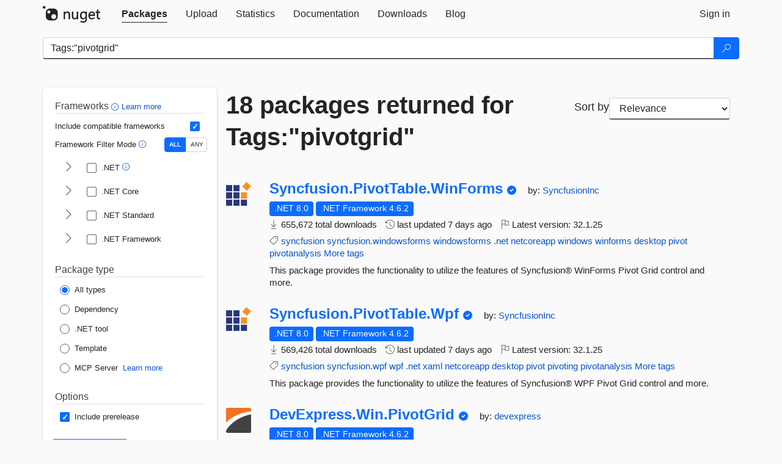

--- FILE ---
content_type: text/html; charset=utf-8
request_url: https://www-1.nuget.org/packages?q=Tags%3A%22pivotgrid%22
body_size: 12885
content:
<!DOCTYPE html>
<html lang="en">
<head>
    <meta charset="utf-8" />
    <meta http-equiv="X-UA-Compatible" content="IE=edge">
    <meta name="viewport" content="width=device-width, initial-scale=1">
        <meta name="robots" content="noindex">

        <link rel="canonical" href="https://www.nuget.org/packages?q=Tags%3A%22pivotgrid%22">

    
    

    <title>
        NuGet Gallery
        | Packages matching Tags:&quot;pivotgrid&quot;
    </title>

    <link href="/favicon.ico" rel="shortcut icon" type="image/x-icon" />
        <link title="NuGet.org" type="application/opensearchdescription+xml" href="/opensearch.xml" rel="search">

    <link href="/Content/gallery/css/site.min.css?v=1na5Q3HPVSkugniYsNxjmE134E1C4dpzFOT5rmDYA-E1" rel="stylesheet"/>

    <link href="/Content/gallery/css/bootstrap.min.css" rel="stylesheet"/>


    <script nonce="L7eWtC7hbNLwXpz+OTbdRY4kNG6bUxvV9NEweVGeJeY=">
        // Check the browser preferred color scheme
        const prefersDarkMode = window.matchMedia("(prefers-color-scheme: dark)").matches;
        const defaultTheme = prefersDarkMode ? "dark" : "light";
        const preferredTheme = localStorage.getItem("theme")

        // Check if the localStorage item is set, if not set it to the system theme
        if (!preferredTheme || !(preferredTheme === "dark" || preferredTheme === "light")) {
            localStorage.setItem("theme", "system");
        }

        if (preferredTheme === "light" || preferredTheme === "dark") {
            document.documentElement.setAttribute('data-theme', preferredTheme);
        }
        else {
            document.documentElement.setAttribute('data-theme', defaultTheme);
        }
    </script>

    <!-- HTML5 shim and Respond.js for IE8 support of HTML5 elements and media queries -->
    <!-- WARNING: Respond.js doesn't work if you view the page via file:// -->
    <!--[if lt IE 9]>
      <script src="https://oss.maxcdn.com/html5shiv/3.7.3/html5shiv.min.js"></script>
      <script src="https://oss.maxcdn.com/respond/1.4.2/respond.min.js"></script>
    <![endif]-->

    
    
    
    
                <script type="text/javascript">
                var appInsights = window.appInsights || function (config) {
                    function s(config) {
                        t[config] = function () {
                            var i = arguments;
                            t.queue.push(function () { t[config].apply(t, i) })
                        }
                    }

                    var t = { config: config }, r = document, f = window, e = "script", o = r.createElement(e), i, u;
                    for (o.src = config.url || "//js.monitor.azure.com/scripts/a/ai.0.js", r.getElementsByTagName(e)[0].parentNode.appendChild(o), t.cookie = r.cookie, t.queue = [], i = ["Event", "Exception", "Metric", "PageView", "Trace"]; i.length;) s("track" + i.pop());
                    return config.disableExceptionTracking || (i = "onerror", s("_" + i), u = f[i], f[i] = function (config, r, f, e, o) {
                        var s = u && u(config, r, f, e, o);
                        return s !== !0 && t["_" + i](config, r, f, e, o), s
                    }), t
                }({
                    instrumentationKey: 'df3a36b9-dfba-401c-82ab-35690083be3e',
                    samplingPercentage: 100
                });

                window.appInsights = appInsights;
                appInsights.trackPageView();
            </script>

</head>
<body >
    

<div id="cookie-banner"></div>




<nav class="navbar navbar-inverse" role="navigation">
    <div class="container">
        <div class="row">
            <div class="col-sm-12 text-center">
                <a href="#" id="skipToContent" class="showOnFocus" title="Skip To Content">Skip To Content</a>
            </div>
        </div>
        <div class="row">
            <div class="col-sm-12">
                <div class="navbar-header">
                    <button type="button" class="navbar-toggle collapsed" data-toggle="collapse" data-target="#navbar" aria-expanded="false" aria-controls="navbar">
                        <span class="sr-only">Toggle navigation</span>
                        <span class="icon-bar"></span>
                        <span class="icon-bar"></span>
                        <span class="icon-bar"></span>
                    </button>
                    <a href="/" class="home-link">
                        <div class="navbar-logo nuget-logo-image" alt="NuGet home" role="img" aria-label="NuGet Home"     onerror="this.src='https://nuget.org/Content/gallery/img/logo-header-94x29.png'; this.onerror = null;"
></div>
                    </a>
                </div>
                <div id="navbar" class="navbar-collapse collapse">
                    <ul class="nav navbar-nav" role="tablist">
                            <li class="active" role="presentation">
        <a role="tab" name="Packages" aria-selected="true" href="/packages" class="link-to-add-local-search-filters">
            <span>Packages</span>
        </a>
    </li>

                            <li class="" role="presentation">
        <a role="tab" name="Upload" aria-selected="false" href="/packages/manage/upload">
            <span>Upload</span>
        </a>
    </li>

    <li class="" role="presentation">
        <a role="tab" name="Statistics" aria-selected="false" href="/stats">
            <span>Statistics</span>
        </a>
    </li>
                                                    <li class="" role="presentation">
        <a role="tab" name="Documentation" aria-selected="false" href="https://docs.microsoft.com/nuget/">
            <span>Documentation</span>
        </a>
    </li>

                            <li class="" role="presentation">
        <a role="tab" name="Downloads" aria-selected="false" href="/downloads">
            <span>Downloads</span>
        </a>
    </li>

                            <li class="" role="presentation">
        <a role="tab" name="Blog" aria-selected="false" href="https://blog.nuget.org/">
            <span>Blog</span>
        </a>
    </li>

                    </ul>
                        <ul class="nav navbar-nav navbar-right" role="tablist">
    <li class="" role="presentation">
        <a role="tab" name="Sign in" aria-selected="false" href="/users/account/LogOn?returnUrl=%2Fpackages%3Fq%3DTags%253A%2522pivotgrid%2522" title="Sign in to an existing NuGet.org account">
            <span>Sign in</span>
        </a>
    </li>
                        </ul>
                </div>
            </div>
        </div>
    </div>

</nav>






    <div id="skippedToContent">
    






<form name="search" id="search-form" method="get" class="clearfix advanced-search-panel">
    <div id="search-bar-list-packages" class="navbar navbar-inverse">
        <div class="container search-container" aria-label="Package search bar">
            <div class="row">
                <div class="col-sm-12">
                    <div class="input-group">
    <input name="q" type="text" class="form-control input-brand" id="search" aria-label="Enter packages to search"
           placeholder="Search for packages..." autocomplete="off"
           value="Tags:&quot;pivotgrid&quot;"
            />
    <span class="input-group-btn">
        <button class="btn btn-brand btn-search" type="submit"
                title="Search for packages" aria-label="Search">
            <span class="ms-Icon ms-Icon--Search" aria-hidden="true"></span>
        </button>
    </span>
</div>
                    <div id="autocomplete-results-container" class="text-left" tabindex="0"></div>

<script type="text/html" id="autocomplete-results-row">
    <!-- ko if: $data -->
    <!-- ko if: $data.PackageRegistration -->
    <div class="col-sm-4 autocomplete-row-id autocomplete-row-data">
        <span data-bind="attr: { id: 'autocomplete-result-id-' + $data.PackageRegistration.Id, title: $data.PackageRegistration.Id }, text: $data.PackageRegistration.Id"></span>
    </div>
    <div class="col-sm-4 autocomplete-row-downloadcount text-right autocomplete-row-data">
        <span data-bind="text: $data.DownloadCount + ' downloads'"></span>
    </div>
    <div class="col-sm-4 autocomplete-row-owners text-left autocomplete-row-data">
        <span data-bind="text: $data.OwnersString + ' '"></span>
    </div>
    <!-- /ko -->
    <!-- ko ifnot: $data.PackageRegistration -->
    <div class="col-sm-12 autocomplete-row-id autocomplete-row-data">
        <span data-bind="attr: { id: 'autocomplete-result-id-' + $data, title: $data  }, text: $data"></span>
    </div>
    <!-- /ko -->
    <!-- /ko -->
</script>

<script type="text/html" id="autocomplete-results-template">
    <!-- ko if: $data.data.length > 0 -->
    <div data-bind="foreach: $data.data" id="autocomplete-results-list">
        <a data-bind="attr: { id: 'autocomplete-result-row-' + $data, href: '/packages/' + $data, title: $data }" tabindex="-1">
            <div data-bind="attr:{ id: 'autocomplete-container-' + $data }" class="autocomplete-results-row">
            </div>
        </a>
    </div>
    <!-- /ko -->
</script>

                </div>
            </div>
        </div>
    </div>
    <section role="main" class="container main-container page-list-packages">
        <div class="row clearfix no-margin">
            <div class="col-md-3 no-padding" id="filters-column">
                    <div class="toggle-advanced-search-panel">
                        <span>Advanced search filters</span>
                        <button class="advanced-search-toggle-button btn-brand-transparent" aria-label="Toggles search filters on narrow screens" aria-expanded="false" aria-controls="advancedSearchToggleButton" tabindex="0" id="advancedSearchToggleButton" type="button">
                            <i class="ms-Icon ms-Icon--ChevronDown" id="advancedSearchToggleChevron"></i>
                        </button>
                    </div>
                    <div class="row clearfix advanced-search-panel" id="advancedSearchPanel">
                        <input type="text" hidden id="frameworks" name="frameworks">
                        <input type="text" hidden id="tfms" name="tfms">
                            <div>
                                <fieldset id="frameworkfilters">
                                    <legend>
                                        Frameworks
                                        <a class="tooltip-target" href="javascript:void(0)" role="button" aria-labelledby="frameworksfiltersid">
                                            <i class="framework-filter-info-icon ms-Icon ms-Icon--Info"></i>
                                            <span class="tooltip-block" role="tooltip" id="frameworksfiltersid">
                                                <span class="tooltip-wrapper tooltip-with-icon popover right">
                                                    <span class="arrow"></span>
                                                    <span class="popover-content">
                                                        Filters packages based on the target frameworks they are compatible with.
                                                    </span>
                                                </span>
                                            </span>
                                        </a>
                                        <a href="https://learn.microsoft.com/nuget/consume-packages/finding-and-choosing-packages#advanced-filtering-and-sorting" class="frameworkfilters-info"
                                           aria-label="Learn more about advanced filtering and sorting">
                                            Learn more
                                        </a>
                                    </legend>
                                        <div class="computed-frameworks-option">
                                            <p>
                                                Include compatible frameworks
                                            </p>
                                            <label for="computed-frameworks-checkbox" class="brand-checkbox" aria-label="Include computed compatible frameworks when filtering for packages.">
                                                <input type="checkbox" id="computed-frameworks-checkbox" checked="checked">
                                            </label>
                                            <input type="hidden" id="includeComputedFrameworks" name="includeComputedFrameworks" value="true">
                                        </div>
                                        <div class="framework-filter-mode-option">
                                            <p>
                                                Framework Filter Mode
                                                <a class="tooltip-target" href="javascript:void(0)" role="button" aria-labelledby="frameworkfiltermodeid">
                                                    <i class="frameworkfiltermode-info ms-Icon ms-Icon--Info"></i>
                                                    <span class="tooltip-block" role="tooltip" id="frameworkfiltermodeid">
                                                        <span class="tooltip-wrapper tooltip-with-icon popover right">
                                                            <span class="arrow"></span>
                                                            <span class="popover-content">
                                                                Decides whether to show packages matching ALL of the selected Target Frameworks (TFMs), or ANY of them.
                                                            </span>
                                                        </span>
                                                    </span>
                                                </a>
                                            </p>
                                            <div class="toggle-switch-control">
                                                <input type="radio" id="all-selector" name="frameworkFilterMode" value="all" tabindex="0" checked />
                                                <label for="all-selector" aria-label="Show packages matching ALL of the selected Frameworks and TFMs.">ALL</label>
                                                <input type="radio" id="any-selector" name="frameworkFilterMode" value="any" tabindex="0"  />
                                                <label for="any-selector" aria-label="Show packages matching ANY of the selected Frameworks or TFMs.">ANY</label>
                                            </div>
                                        </div>
                                        <div class="frameworkGroup">
        <div class="frameworkGroupRow">
            <button type="button" class="btn-brand-transparent collapsible" tab="net" tabindex="0"
                    aria-label="shows and hides TFM filters for .NET" aria-expanded="false" aria-controls="nettab">
                <i class="ms-Icon ms-Icon--ChevronRight" id="netbutton"></i>
            </button>
            <label class="brand-checkbox">
                <input type="checkbox" id="net" class="framework">
                <span>.NET
                    <a class="tooltip-target" href="javascript:void(0)" role="button" aria-labelledby="dotnetframework-tooltip" style="vertical-align: middle">
                        <i class="ms-Icon ms-Icon--Info"></i>
                        <span class="tooltip-block" role="tooltip" id="dotnetframework-tooltip">
                            <span class="tooltip-wrapper tooltip-with-icon popover right">
                                <span class="arrow"></span>
                                <span class="popover-content">
                                    Selecting .NET will show you packages compatible with any of the individual frameworks within the .NET generation.
                                </span>
                            </span>
                        </span>
                    </a>
                </span>
            </label>
        </div>
        <div class="tfmTab" id="nettab">
            <ul>
                    <li>
                        <label class="brand-checkbox">
                            <input type="checkbox" id="net10.0" class="tfm" parent="net">
                            <span>net10.0</span>
                        </label>
                    </li>
                    <li>
                        <label class="brand-checkbox">
                            <input type="checkbox" id="net9.0" class="tfm" parent="net">
                            <span>net9.0</span>
                        </label>
                    </li>
                    <li>
                        <label class="brand-checkbox">
                            <input type="checkbox" id="net8.0" class="tfm" parent="net">
                            <span>net8.0</span>
                        </label>
                    </li>
                    <li>
                        <label class="brand-checkbox">
                            <input type="checkbox" id="net7.0" class="tfm" parent="net">
                            <span>net7.0</span>
                        </label>
                    </li>
                    <li>
                        <label class="brand-checkbox">
                            <input type="checkbox" id="net6.0" class="tfm" parent="net">
                            <span>net6.0</span>
                        </label>
                    </li>
                    <li>
                        <label class="brand-checkbox">
                            <input type="checkbox" id="net5.0" class="tfm" parent="net">
                            <span>net5.0</span>
                        </label>
                    </li>
            </ul>
        </div>
    </div>
    <div class="frameworkGroup">
        <div class="frameworkGroupRow">
            <button type="button" class="btn-brand-transparent collapsible" tab="netcoreapp" tabindex="0"
                    aria-label="shows and hides TFM filters for .NET Core" aria-expanded="false" aria-controls="netcoreapptab">
                <i class="ms-Icon ms-Icon--ChevronRight" id="netcoreappbutton"></i>
            </button>
            <label class="brand-checkbox">
                <input type="checkbox" id="netcoreapp" class="framework">
                <span>.NET Core
                </span>
            </label>
        </div>
        <div class="tfmTab" id="netcoreapptab">
            <ul>
                    <li>
                        <label class="brand-checkbox">
                            <input type="checkbox" id="netcoreapp3.1" class="tfm" parent="netcoreapp">
                            <span>netcoreapp3.1</span>
                        </label>
                    </li>
                    <li>
                        <label class="brand-checkbox">
                            <input type="checkbox" id="netcoreapp3.0" class="tfm" parent="netcoreapp">
                            <span>netcoreapp3.0</span>
                        </label>
                    </li>
                    <li>
                        <label class="brand-checkbox">
                            <input type="checkbox" id="netcoreapp2.2" class="tfm" parent="netcoreapp">
                            <span>netcoreapp2.2</span>
                        </label>
                    </li>
                    <li>
                        <label class="brand-checkbox">
                            <input type="checkbox" id="netcoreapp2.1" class="tfm" parent="netcoreapp">
                            <span>netcoreapp2.1</span>
                        </label>
                    </li>
                    <li>
                        <label class="brand-checkbox">
                            <input type="checkbox" id="netcoreapp2.0" class="tfm" parent="netcoreapp">
                            <span>netcoreapp2.0</span>
                        </label>
                    </li>
                    <li>
                        <label class="brand-checkbox">
                            <input type="checkbox" id="netcoreapp1.1" class="tfm" parent="netcoreapp">
                            <span>netcoreapp1.1</span>
                        </label>
                    </li>
                    <li>
                        <label class="brand-checkbox">
                            <input type="checkbox" id="netcoreapp1.0" class="tfm" parent="netcoreapp">
                            <span>netcoreapp1.0</span>
                        </label>
                    </li>
            </ul>
        </div>
    </div>
    <div class="frameworkGroup">
        <div class="frameworkGroupRow">
            <button type="button" class="btn-brand-transparent collapsible" tab="netstandard" tabindex="0"
                    aria-label="shows and hides TFM filters for .NET Standard" aria-expanded="false" aria-controls="netstandardtab">
                <i class="ms-Icon ms-Icon--ChevronRight" id="netstandardbutton"></i>
            </button>
            <label class="brand-checkbox">
                <input type="checkbox" id="netstandard" class="framework">
                <span>.NET Standard
                </span>
            </label>
        </div>
        <div class="tfmTab" id="netstandardtab">
            <ul>
                    <li>
                        <label class="brand-checkbox">
                            <input type="checkbox" id="netstandard2.1" class="tfm" parent="netstandard">
                            <span>netstandard2.1</span>
                        </label>
                    </li>
                    <li>
                        <label class="brand-checkbox">
                            <input type="checkbox" id="netstandard2.0" class="tfm" parent="netstandard">
                            <span>netstandard2.0</span>
                        </label>
                    </li>
                    <li>
                        <label class="brand-checkbox">
                            <input type="checkbox" id="netstandard1.6" class="tfm" parent="netstandard">
                            <span>netstandard1.6</span>
                        </label>
                    </li>
                    <li>
                        <label class="brand-checkbox">
                            <input type="checkbox" id="netstandard1.5" class="tfm" parent="netstandard">
                            <span>netstandard1.5</span>
                        </label>
                    </li>
                    <li>
                        <label class="brand-checkbox">
                            <input type="checkbox" id="netstandard1.4" class="tfm" parent="netstandard">
                            <span>netstandard1.4</span>
                        </label>
                    </li>
                    <li>
                        <label class="brand-checkbox">
                            <input type="checkbox" id="netstandard1.3" class="tfm" parent="netstandard">
                            <span>netstandard1.3</span>
                        </label>
                    </li>
                    <li>
                        <label class="brand-checkbox">
                            <input type="checkbox" id="netstandard1.2" class="tfm" parent="netstandard">
                            <span>netstandard1.2</span>
                        </label>
                    </li>
                    <li>
                        <label class="brand-checkbox">
                            <input type="checkbox" id="netstandard1.1" class="tfm" parent="netstandard">
                            <span>netstandard1.1</span>
                        </label>
                    </li>
                    <li>
                        <label class="brand-checkbox">
                            <input type="checkbox" id="netstandard1.0" class="tfm" parent="netstandard">
                            <span>netstandard1.0</span>
                        </label>
                    </li>
            </ul>
        </div>
    </div>
    <div class="frameworkGroup">
        <div class="frameworkGroupRow">
            <button type="button" class="btn-brand-transparent collapsible" tab="netframework" tabindex="0"
                    aria-label="shows and hides TFM filters for .NET Framework" aria-expanded="false" aria-controls="netframeworktab">
                <i class="ms-Icon ms-Icon--ChevronRight" id="netframeworkbutton"></i>
            </button>
            <label class="brand-checkbox">
                <input type="checkbox" id="netframework" class="framework">
                <span>.NET Framework
                </span>
            </label>
        </div>
        <div class="tfmTab" id="netframeworktab">
            <ul>
                    <li>
                        <label class="brand-checkbox">
                            <input type="checkbox" id="net481" class="tfm" parent="netframework">
                            <span>net481</span>
                        </label>
                    </li>
                    <li>
                        <label class="brand-checkbox">
                            <input type="checkbox" id="net48" class="tfm" parent="netframework">
                            <span>net48</span>
                        </label>
                    </li>
                    <li>
                        <label class="brand-checkbox">
                            <input type="checkbox" id="net472" class="tfm" parent="netframework">
                            <span>net472</span>
                        </label>
                    </li>
                    <li>
                        <label class="brand-checkbox">
                            <input type="checkbox" id="net471" class="tfm" parent="netframework">
                            <span>net471</span>
                        </label>
                    </li>
                    <li>
                        <label class="brand-checkbox">
                            <input type="checkbox" id="net47" class="tfm" parent="netframework">
                            <span>net47</span>
                        </label>
                    </li>
                    <li>
                        <label class="brand-checkbox">
                            <input type="checkbox" id="net462" class="tfm" parent="netframework">
                            <span>net462</span>
                        </label>
                    </li>
                    <li>
                        <label class="brand-checkbox">
                            <input type="checkbox" id="net461" class="tfm" parent="netframework">
                            <span>net461</span>
                        </label>
                    </li>
                    <li>
                        <label class="brand-checkbox">
                            <input type="checkbox" id="net46" class="tfm" parent="netframework">
                            <span>net46</span>
                        </label>
                    </li>
                    <li>
                        <label class="brand-checkbox">
                            <input type="checkbox" id="net452" class="tfm" parent="netframework">
                            <span>net452</span>
                        </label>
                    </li>
                    <li>
                        <label class="brand-checkbox">
                            <input type="checkbox" id="net451" class="tfm" parent="netframework">
                            <span>net451</span>
                        </label>
                    </li>
                    <li>
                        <label class="brand-checkbox">
                            <input type="checkbox" id="net45" class="tfm" parent="netframework">
                            <span>net45</span>
                        </label>
                    </li>
                    <li>
                        <label class="brand-checkbox">
                            <input type="checkbox" id="net40" class="tfm" parent="netframework">
                            <span>net40</span>
                        </label>
                    </li>
                    <li>
                        <label class="brand-checkbox">
                            <input type="checkbox" id="net35" class="tfm" parent="netframework">
                            <span>net35</span>
                        </label>
                    </li>
                    <li>
                        <label class="brand-checkbox">
                            <input type="checkbox" id="net30" class="tfm" parent="netframework">
                            <span>net30</span>
                        </label>
                    </li>
                    <li>
                        <label class="brand-checkbox">
                            <input type="checkbox" id="net20" class="tfm" parent="netframework">
                            <span>net20</span>
                        </label>
                    </li>
            </ul>
        </div>
    </div>
                                </fieldset>
                            </div>
                                                <div>
                            <fieldset id="packagetype">
                                <legend>Package type</legend>
    <div style="display: flex;">
        <label aria-label="Package Type: All types" class="brand-radio">
            <input type="radio" name="packagetype" checked value="">
            <span>All types</span>
        </label>
    </div>
    <div style="display: flex;">
        <label aria-label="Package Type: Dependency" class="brand-radio">
            <input type="radio" name="packagetype"  value="dependency">
            <span>Dependency</span>
        </label>
    </div>
    <div style="display: flex;">
        <label aria-label="Package Type: .NET tool" class="brand-radio">
            <input type="radio" name="packagetype"  value="dotnettool">
            <span>.NET tool</span>
        </label>
    </div>
    <div style="display: flex;">
        <label aria-label="Package Type: Template" class="brand-radio">
            <input type="radio" name="packagetype"  value="template">
            <span>Template</span>
        </label>
    </div>
    <div style="display: flex;">
        <label aria-label="Package Type: MCP Server" class="brand-radio">
            <input type="radio" name="packagetype"  value="mcpserver">
            <span>MCP Server</span>
        </label>
            <a href="https://aka.ms/nuget/mcp/concepts" class="mcp-learn-more"
               aria-label="Learn more about NuGet MCP server packages">
                Learn more
            </a>
    </div>
                            </fieldset>
                        </div>
                        <div>
                            <fieldset>
                                <legend>Options</legend>
                                <div class="prerel-option">
                                    <label class="brand-checkbox" aria-label="Options: Include prerelease">
                                        <input id="prerel-checkbox" type="checkbox" checked="checked">
                                        <span>
                                            Include prerelease
                                        </span>
                                    </label>
                                </div>
                            </fieldset>
                        </div>
                        <div class="row clearfix no-margin">
                            <div class="col-xs-6 col-sm-6 col-md-6 col-lg-6 apply-btn">
                                <input class="btn btn-brand form-control" type="submit" value="Apply">
                            </div>
                            <div class="col-xs-6 col-sm-6 col-md-6 col-lg-6 reset-btn">
                                <input class="btn form-control btn-brand-transparent" type="button" value="Reset" id="reset-advanced-search">
                            </div>
                        </div>
                        <input type="hidden" id="prerel" name="prerel" value="true">
                    </div>
            </div>
            <div class="col-md-9" id="results-column">
                <div class="row">
                    <div class="col-md-8">
                        <h1 tabindex="0">
                                    18 packages
                                returned for Tags:&quot;pivotgrid&quot;
                        </h1>
                    </div>
                        <div class="sortby col-md-4">
                            <label for="sortby" class="">Sort by</label>
                            <select name="sortby" id="sortby" form="search-form" aria-label="sort package search results by" class="form-control select-brand">
                                <option value="relevance" aria-label="Sort By: Relevance" selected>Relevance</option>
                                <option value="totalDownloads-desc" aria-label="Sort By: Downloads" >Downloads</option>
                                <option value="created-desc" aria-label="Sort By: Recently updated" >Recently updated</option>
                            </select>
                        </div>
                </div>


                <ul class="list-packages">



<li class="package">

    <div class="row">
        <div class="col-sm-1 hidden-xs hidden-sm col-package-icon">
            <img class="package-icon img-responsive" aria-hidden="true" alt=""
                 src="https://api.nuget.org/v3-flatcontainer/syncfusion.pivottable.winforms/32.1.25/icon"     onerror="this.className='package-icon img-responsive package-default-icon'; this.onerror = null;"
/>
        </div>
        <div class="col-sm-11">
            <div class="package-header">
                <h2 class="package-title">
                    <a class="package-title"
                        href="/packages/Syncfusion.PivotTable.WinForms"
                                                    data-track="search-selection" data-track-value="0" data-click-source="PackageId"
                            data-package-id="Syncfusion.PivotTable.WinForms" data-package-version="32.1.25" data-use-version="False"
>
                            Syncfusion.<wbr>PivotTable.<wbr>WinForms
                    </a>
                </h2>


                    <i class="ms-Icon ms-Icon--SkypeCircleCheck reserved-indicator"
                       data-content="The ID prefix of this package has been reserved for one of the owners of this package by NuGet.org." tabindex="0" alt="The ID prefix of this package has been reserved for one of the owners of this package by NuGet.org."></i>


                    <span class="package-by">
                        by:
                            <a href="/profiles/SyncfusionInc" title="View SyncfusionInc's profile"
                                                                    data-track="search-selection" data-track-value="0" data-click-source="Owner"
                                    data-package-id="Syncfusion.PivotTable.WinForms" data-package-version="32.1.25" data-use-version="False"
                                    data-owner="SyncfusionInc"
>
                                    SyncfusionInc
                            </a>
                    </span>
            </div>

            <ul class="package-list">
                <li class="package-tfm-badges">
                    




<div class="framework framework-badges">
    <a href=/packages/Syncfusion.PivotTable.WinForms/32.1.25#supportedframeworks-body-tab
         data-track="search-selection" data-track-value="0" data-click-source="FrameworkBadge"
         data-package-id="Syncfusion.PivotTable.WinForms" data-package-version="32.1.25"
         data-badge-framework="net8.0-windows" data-badge-is-computed="False"
         class="tooltip-target"
>
        <span class=framework-badge-asset>
            .NET 8.0
        </span>
        <span class="tooltip-block">
            <span class="tooltip-wrapper popover right" role="tooltip">
                <span class="arrow"></span>
                <span class="popover-content">
                    This package targets .NET 8.0. The package is compatible with this framework or higher.
                </span>
            </span>
        </span>
    </a>
                <a href=/packages/Syncfusion.PivotTable.WinForms/32.1.25#supportedframeworks-body-tab
         data-track="search-selection" data-track-value="0" data-click-source="FrameworkBadge"
         data-package-id="Syncfusion.PivotTable.WinForms" data-package-version="32.1.25"
         data-badge-framework="net462" data-badge-is-computed="False"
         class="tooltip-target"
>
        <span class=framework-badge-asset>
            .NET Framework 4.6.2
        </span>
        <span class="tooltip-block">
            <span class="tooltip-wrapper popover right" role="tooltip">
                <span class="arrow"></span>
                <span class="popover-content">
                    This package targets .NET Framework 4.6.2. The package is compatible with this framework or higher.
                </span>
            </span>
        </span>
    </a>
</div>
                </li>
                <li>
                    <span class="icon-text">
                        <i class="ms-Icon ms-Icon--Download" aria-hidden="true"></i>
                        655,672 total downloads
                    </span>
                </li>
                <li>
                    <span class="icon-text">
                        <i class="ms-Icon ms-Icon--History" aria-hidden="true"></i>
                        last updated <span data-datetime="2026-01-26T18:44:25.5000000+00:00">1/26/2026</span>
                    </span>
                </li>
                <li>
                    <span class="icon-text">
                        <i class="ms-Icon ms-Icon--Flag" aria-hidden="true"></i>
                        Latest version: <span class="text-nowrap">32.1.25 </span>
                    </span>
                </li>
                    <li class="package-tags">
                        <span class="icon-text">
                            <i class="ms-Icon ms-Icon--Tag" aria-hidden="true"></i>

                                <a href="/packages?q=Tags%3A%22syncfusion%22" title="Search for syncfusion">syncfusion</a>
                                <a href="/packages?q=Tags%3A%22syncfusion.windowsforms%22" title="Search for syncfusion.windowsforms">syncfusion.windowsforms</a>
                                <a href="/packages?q=Tags%3A%22windowsforms%22" title="Search for windowsforms">windowsforms</a>
                                <a href="/packages?q=Tags%3A%22.net%22" title="Search for .net">.net</a>
                                <a href="/packages?q=Tags%3A%22netcoreapp%22" title="Search for netcoreapp">netcoreapp</a>
                                <a href="/packages?q=Tags%3A%22windows%22" title="Search for windows">windows</a>
                                <a href="/packages?q=Tags%3A%22winforms%22" title="Search for winforms">winforms</a>
                                <a href="/packages?q=Tags%3A%22desktop%22" title="Search for desktop">desktop</a>
                                <a href="/packages?q=Tags%3A%22pivot%22" title="Search for pivot">pivot</a>
                                                            <span class="text-nowrap">
                                    <a href="/packages?q=Tags%3A%22pivotanalysis%22" title="Search for pivotanalysis">pivotanalysis</a>
                                    <a href="/packages/Syncfusion.PivotTable.WinForms/" title="View more tags">More tags</a>
                                </span>
                        </span>
                    </li>
            </ul>

            <div class="package-details">
                This package provides the functionality to utilize the features of Syncfusion&#174; WinForms Pivot Grid control and more.
            </div>
        </div>
    </div>
</li>


<li class="package">

    <div class="row">
        <div class="col-sm-1 hidden-xs hidden-sm col-package-icon">
            <img class="package-icon img-responsive" aria-hidden="true" alt=""
                 src="https://api.nuget.org/v3-flatcontainer/syncfusion.pivottable.wpf/32.1.25/icon"     onerror="this.className='package-icon img-responsive package-default-icon'; this.onerror = null;"
/>
        </div>
        <div class="col-sm-11">
            <div class="package-header">
                <h2 class="package-title">
                    <a class="package-title"
                        href="/packages/Syncfusion.PivotTable.Wpf"
                                                    data-track="search-selection" data-track-value="1" data-click-source="PackageId"
                            data-package-id="Syncfusion.PivotTable.Wpf" data-package-version="32.1.25" data-use-version="False"
>
                            Syncfusion.<wbr>PivotTable.<wbr>Wpf
                    </a>
                </h2>


                    <i class="ms-Icon ms-Icon--SkypeCircleCheck reserved-indicator"
                       data-content="The ID prefix of this package has been reserved for one of the owners of this package by NuGet.org." tabindex="0" alt="The ID prefix of this package has been reserved for one of the owners of this package by NuGet.org."></i>


                    <span class="package-by">
                        by:
                            <a href="/profiles/SyncfusionInc" title="View SyncfusionInc's profile"
                                                                    data-track="search-selection" data-track-value="1" data-click-source="Owner"
                                    data-package-id="Syncfusion.PivotTable.Wpf" data-package-version="32.1.25" data-use-version="False"
                                    data-owner="SyncfusionInc"
>
                                    SyncfusionInc
                            </a>
                    </span>
            </div>

            <ul class="package-list">
                <li class="package-tfm-badges">
                    




<div class="framework framework-badges">
    <a href=/packages/Syncfusion.PivotTable.Wpf/32.1.25#supportedframeworks-body-tab
         data-track="search-selection" data-track-value="1" data-click-source="FrameworkBadge"
         data-package-id="Syncfusion.PivotTable.Wpf" data-package-version="32.1.25"
         data-badge-framework="net8.0-windows" data-badge-is-computed="False"
         class="tooltip-target"
>
        <span class=framework-badge-asset>
            .NET 8.0
        </span>
        <span class="tooltip-block">
            <span class="tooltip-wrapper popover right" role="tooltip">
                <span class="arrow"></span>
                <span class="popover-content">
                    This package targets .NET 8.0. The package is compatible with this framework or higher.
                </span>
            </span>
        </span>
    </a>
                <a href=/packages/Syncfusion.PivotTable.Wpf/32.1.25#supportedframeworks-body-tab
         data-track="search-selection" data-track-value="1" data-click-source="FrameworkBadge"
         data-package-id="Syncfusion.PivotTable.Wpf" data-package-version="32.1.25"
         data-badge-framework="net462" data-badge-is-computed="False"
         class="tooltip-target"
>
        <span class=framework-badge-asset>
            .NET Framework 4.6.2
        </span>
        <span class="tooltip-block">
            <span class="tooltip-wrapper popover right" role="tooltip">
                <span class="arrow"></span>
                <span class="popover-content">
                    This package targets .NET Framework 4.6.2. The package is compatible with this framework or higher.
                </span>
            </span>
        </span>
    </a>
</div>
                </li>
                <li>
                    <span class="icon-text">
                        <i class="ms-Icon ms-Icon--Download" aria-hidden="true"></i>
                        569,426 total downloads
                    </span>
                </li>
                <li>
                    <span class="icon-text">
                        <i class="ms-Icon ms-Icon--History" aria-hidden="true"></i>
                        last updated <span data-datetime="2026-01-26T18:46:49.5730000+00:00">1/26/2026</span>
                    </span>
                </li>
                <li>
                    <span class="icon-text">
                        <i class="ms-Icon ms-Icon--Flag" aria-hidden="true"></i>
                        Latest version: <span class="text-nowrap">32.1.25 </span>
                    </span>
                </li>
                    <li class="package-tags">
                        <span class="icon-text">
                            <i class="ms-Icon ms-Icon--Tag" aria-hidden="true"></i>

                                <a href="/packages?q=Tags%3A%22syncfusion%22" title="Search for syncfusion">syncfusion</a>
                                <a href="/packages?q=Tags%3A%22syncfusion.wpf%22" title="Search for syncfusion.wpf">syncfusion.wpf</a>
                                <a href="/packages?q=Tags%3A%22wpf%22" title="Search for wpf">wpf</a>
                                <a href="/packages?q=Tags%3A%22.net%22" title="Search for .net">.net</a>
                                <a href="/packages?q=Tags%3A%22xaml%22" title="Search for xaml">xaml</a>
                                <a href="/packages?q=Tags%3A%22netcoreapp%22" title="Search for netcoreapp">netcoreapp</a>
                                <a href="/packages?q=Tags%3A%22desktop%22" title="Search for desktop">desktop</a>
                                <a href="/packages?q=Tags%3A%22pivot%22" title="Search for pivot">pivot</a>
                                <a href="/packages?q=Tags%3A%22pivoting%22" title="Search for pivoting">pivoting</a>
                                                            <span class="text-nowrap">
                                    <a href="/packages?q=Tags%3A%22pivotanalysis%22" title="Search for pivotanalysis">pivotanalysis</a>
                                    <a href="/packages/Syncfusion.PivotTable.Wpf/" title="View more tags">More tags</a>
                                </span>
                        </span>
                    </li>
            </ul>

            <div class="package-details">
                This package provides the functionality to utilize the features of Syncfusion&#174; WPF Pivot Grid control and more.
            </div>
        </div>
    </div>
</li>


<li class="package">

    <div class="row">
        <div class="col-sm-1 hidden-xs hidden-sm col-package-icon">
            <img class="package-icon img-responsive" aria-hidden="true" alt=""
                 src="https://api.nuget.org/v3-flatcontainer/devexpress.win.pivotgrid/25.2.3/icon"     onerror="this.className='package-icon img-responsive package-default-icon'; this.onerror = null;"
/>
        </div>
        <div class="col-sm-11">
            <div class="package-header">
                <h2 class="package-title">
                    <a class="package-title"
                        href="/packages/DevExpress.Win.PivotGrid"
                                                    data-track="search-selection" data-track-value="2" data-click-source="PackageId"
                            data-package-id="DevExpress.Win.PivotGrid" data-package-version="25.2.3" data-use-version="False"
>
                            DevExpress.<wbr>Win.<wbr>PivotGrid
                    </a>
                </h2>


                    <i class="ms-Icon ms-Icon--SkypeCircleCheck reserved-indicator"
                       data-content="The ID prefix of this package has been reserved for one of the owners of this package by NuGet.org." tabindex="0" alt="The ID prefix of this package has been reserved for one of the owners of this package by NuGet.org."></i>


                    <span class="package-by">
                        by:
                            <a href="/profiles/devexpress" title="View devexpress's profile"
                                                                    data-track="search-selection" data-track-value="2" data-click-source="Owner"
                                    data-package-id="DevExpress.Win.PivotGrid" data-package-version="25.2.3" data-use-version="False"
                                    data-owner="devexpress"
>
                                    devexpress
                            </a>
                    </span>
            </div>

            <ul class="package-list">
                <li class="package-tfm-badges">
                    




<div class="framework framework-badges">
    <a href=/packages/DevExpress.Win.PivotGrid/25.2.3#supportedframeworks-body-tab
         data-track="search-selection" data-track-value="2" data-click-source="FrameworkBadge"
         data-package-id="DevExpress.Win.PivotGrid" data-package-version="25.2.3"
         data-badge-framework="net8.0-windows" data-badge-is-computed="False"
         class="tooltip-target"
>
        <span class=framework-badge-asset>
            .NET 8.0
        </span>
        <span class="tooltip-block">
            <span class="tooltip-wrapper popover right" role="tooltip">
                <span class="arrow"></span>
                <span class="popover-content">
                    This package targets .NET 8.0. The package is compatible with this framework or higher.
                </span>
            </span>
        </span>
    </a>
                <a href=/packages/DevExpress.Win.PivotGrid/25.2.3#supportedframeworks-body-tab
         data-track="search-selection" data-track-value="2" data-click-source="FrameworkBadge"
         data-package-id="DevExpress.Win.PivotGrid" data-package-version="25.2.3"
         data-badge-framework="net462" data-badge-is-computed="False"
         class="tooltip-target"
>
        <span class=framework-badge-asset>
            .NET Framework 4.6.2
        </span>
        <span class="tooltip-block">
            <span class="tooltip-wrapper popover right" role="tooltip">
                <span class="arrow"></span>
                <span class="popover-content">
                    This package targets .NET Framework 4.6.2. The package is compatible with this framework or higher.
                </span>
            </span>
        </span>
    </a>
</div>
                </li>
                <li>
                    <span class="icon-text">
                        <i class="ms-Icon ms-Icon--Download" aria-hidden="true"></i>
                        107,706 total downloads
                    </span>
                </li>
                <li>
                    <span class="icon-text">
                        <i class="ms-Icon ms-Icon--History" aria-hidden="true"></i>
                        last updated <span data-datetime="2025-12-18T14:23:06.7530000+00:00">12/18/2025</span>
                    </span>
                </li>
                <li>
                    <span class="icon-text">
                        <i class="ms-Icon ms-Icon--Flag" aria-hidden="true"></i>
                        Latest version: <span class="text-nowrap">25.2.3 </span>
                    </span>
                </li>
                    <li class="package-tags">
                        <span class="icon-text">
                            <i class="ms-Icon ms-Icon--Tag" aria-hidden="true"></i>

                                <a href="/packages?q=Tags%3A%22XtraPivotGrid%22" title="Search for XtraPivotGrid">XtraPivotGrid</a>
                                <a href="/packages?q=Tags%3A%22PivotGrid%22" title="Search for PivotGrid">PivotGrid</a>
                                <a href="/packages?q=Tags%3A%22WinForms%22" title="Search for WinForms">WinForms</a>
                                <a href="/packages?q=Tags%3A%22Pivot%22" title="Search for Pivot">Pivot</a>
                                <a href="/packages?q=Tags%3A%22Grid%22" title="Search for Grid">Grid</a>
                                <a href="/packages?q=Tags%3A%22Windows%22" title="Search for Windows">Windows</a>
                                <a href="/packages?q=Tags%3A%22Forms%22" title="Search for Forms">Forms</a>
                                <a href="/packages?q=Tags%3A%22DevExpress%22" title="Search for DevExpress">DevExpress</a>
                                                    </span>
                    </li>
            </ul>

            <div class="package-details">
                Target Platform/Framework: Desktop
DevExpress Product Libraries Used: WinForms UI components (https://www.devexpress.com/winforms)
Available in the following DevExpress Subscription(s): Universal, DXperience,...
<a aria-label="More information about DevExpress.Win.PivotGrid package" href="/packages/DevExpress.Win.PivotGrid/25.2.3" title="More information about DevExpress.Win.PivotGrid package">More information</a>            </div>
        </div>
    </div>
</li>


<li class="package">

    <div class="row">
        <div class="col-sm-1 hidden-xs hidden-sm col-package-icon">
            <img class="package-icon img-responsive" aria-hidden="true" alt=""
                 src="https://api.nuget.org/v3-flatcontainer/syncfusion.pivottableexport.wpf/32.1.25/icon"     onerror="this.className='package-icon img-responsive package-default-icon'; this.onerror = null;"
/>
        </div>
        <div class="col-sm-11">
            <div class="package-header">
                <h2 class="package-title">
                    <a class="package-title"
                        href="/packages/Syncfusion.PivotTableExport.Wpf"
                                                    data-track="search-selection" data-track-value="3" data-click-source="PackageId"
                            data-package-id="Syncfusion.PivotTableExport.Wpf" data-package-version="32.1.25" data-use-version="False"
>
                            Syncfusion.<wbr>PivotTableExport.<wbr>Wpf
                    </a>
                </h2>


                    <i class="ms-Icon ms-Icon--SkypeCircleCheck reserved-indicator"
                       data-content="The ID prefix of this package has been reserved for one of the owners of this package by NuGet.org." tabindex="0" alt="The ID prefix of this package has been reserved for one of the owners of this package by NuGet.org."></i>


                    <span class="package-by">
                        by:
                            <a href="/profiles/SyncfusionInc" title="View SyncfusionInc's profile"
                                                                    data-track="search-selection" data-track-value="3" data-click-source="Owner"
                                    data-package-id="Syncfusion.PivotTableExport.Wpf" data-package-version="32.1.25" data-use-version="False"
                                    data-owner="SyncfusionInc"
>
                                    SyncfusionInc
                            </a>
                    </span>
            </div>

            <ul class="package-list">
                <li class="package-tfm-badges">
                    




<div class="framework framework-badges">
    <a href=/packages/Syncfusion.PivotTableExport.Wpf/32.1.25#supportedframeworks-body-tab
         data-track="search-selection" data-track-value="3" data-click-source="FrameworkBadge"
         data-package-id="Syncfusion.PivotTableExport.Wpf" data-package-version="32.1.25"
         data-badge-framework="net8.0-windows" data-badge-is-computed="False"
         class="tooltip-target"
>
        <span class=framework-badge-asset>
            .NET 8.0
        </span>
        <span class="tooltip-block">
            <span class="tooltip-wrapper popover right" role="tooltip">
                <span class="arrow"></span>
                <span class="popover-content">
                    This package targets .NET 8.0. The package is compatible with this framework or higher.
                </span>
            </span>
        </span>
    </a>
                <a href=/packages/Syncfusion.PivotTableExport.Wpf/32.1.25#supportedframeworks-body-tab
         data-track="search-selection" data-track-value="3" data-click-source="FrameworkBadge"
         data-package-id="Syncfusion.PivotTableExport.Wpf" data-package-version="32.1.25"
         data-badge-framework="net462" data-badge-is-computed="False"
         class="tooltip-target"
>
        <span class=framework-badge-asset>
            .NET Framework 4.6.2
        </span>
        <span class="tooltip-block">
            <span class="tooltip-wrapper popover right" role="tooltip">
                <span class="arrow"></span>
                <span class="popover-content">
                    This package targets .NET Framework 4.6.2. The package is compatible with this framework or higher.
                </span>
            </span>
        </span>
    </a>
</div>
                </li>
                <li>
                    <span class="icon-text">
                        <i class="ms-Icon ms-Icon--Download" aria-hidden="true"></i>
                        212,562 total downloads
                    </span>
                </li>
                <li>
                    <span class="icon-text">
                        <i class="ms-Icon ms-Icon--History" aria-hidden="true"></i>
                        last updated <span data-datetime="2026-01-26T18:46:51.4670000+00:00">1/26/2026</span>
                    </span>
                </li>
                <li>
                    <span class="icon-text">
                        <i class="ms-Icon ms-Icon--Flag" aria-hidden="true"></i>
                        Latest version: <span class="text-nowrap">32.1.25 </span>
                    </span>
                </li>
                    <li class="package-tags">
                        <span class="icon-text">
                            <i class="ms-Icon ms-Icon--Tag" aria-hidden="true"></i>

                                <a href="/packages?q=Tags%3A%22syncfusion%22" title="Search for syncfusion">syncfusion</a>
                                <a href="/packages?q=Tags%3A%22syncfusion.wpf%22" title="Search for syncfusion.wpf">syncfusion.wpf</a>
                                <a href="/packages?q=Tags%3A%22wpf%22" title="Search for wpf">wpf</a>
                                <a href="/packages?q=Tags%3A%22.net%22" title="Search for .net">.net</a>
                                <a href="/packages?q=Tags%3A%22xaml%22" title="Search for xaml">xaml</a>
                                <a href="/packages?q=Tags%3A%22netcoreapp%22" title="Search for netcoreapp">netcoreapp</a>
                                <a href="/packages?q=Tags%3A%22desktop%22" title="Search for desktop">desktop</a>
                                <a href="/packages?q=Tags%3A%22pivot%22" title="Search for pivot">pivot</a>
                                <a href="/packages?q=Tags%3A%22pivoting%22" title="Search for pivoting">pivoting</a>
                                                            <span class="text-nowrap">
                                    <a href="/packages?q=Tags%3A%22pivotanalysis%22" title="Search for pivotanalysis">pivotanalysis</a>
                                    <a href="/packages/Syncfusion.PivotTableExport.Wpf/" title="View more tags">More tags</a>
                                </span>
                        </span>
                    </li>
            </ul>

            <div class="package-details">
                This package provides the functionality to utilize the features of Syncfusion&#174; WPF Export Pivot Table to Excel/Word/PDF control and more.
            </div>
        </div>
    </div>
</li>


<li class="package">

    <div class="row">
        <div class="col-sm-1 hidden-xs hidden-sm col-package-icon">
            <img class="package-icon img-responsive" aria-hidden="true" alt=""
                 src="https://api.nuget.org/v3-flatcontainer/infragistics.wpf.pivotgrid.trial/25.2.59/icon"     onerror="this.className='package-icon img-responsive package-default-icon'; this.onerror = null;"
/>
        </div>
        <div class="col-sm-11">
            <div class="package-header">
                <h2 class="package-title">
                    <a class="package-title"
                        href="/packages/Infragistics.WPF.PivotGrid.Trial"
                                                    data-track="search-selection" data-track-value="4" data-click-source="PackageId"
                            data-package-id="Infragistics.WPF.PivotGrid.Trial" data-package-version="25.2.59" data-use-version="False"
>
                            Infragistics.<wbr>WPF.<wbr>PivotGrid.<wbr>Trial
                    </a>
                </h2>


                    <i class="ms-Icon ms-Icon--SkypeCircleCheck reserved-indicator"
                       data-content="The ID prefix of this package has been reserved for one of the owners of this package by NuGet.org." tabindex="0" alt="The ID prefix of this package has been reserved for one of the owners of this package by NuGet.org."></i>


                    <span class="package-by">
                        by:
                            <a href="/profiles/infragistics" title="View infragistics's profile"
                                                                    data-track="search-selection" data-track-value="4" data-click-source="Owner"
                                    data-package-id="Infragistics.WPF.PivotGrid.Trial" data-package-version="25.2.59" data-use-version="False"
                                    data-owner="infragistics"
>
                                    infragistics
                            </a>
                    </span>
            </div>

            <ul class="package-list">
                <li class="package-tfm-badges">
                    




<div class="framework framework-badges">
    <a href=/packages/Infragistics.WPF.PivotGrid.Trial/25.2.59#supportedframeworks-body-tab
         data-track="search-selection" data-track-value="4" data-click-source="FrameworkBadge"
         data-package-id="Infragistics.WPF.PivotGrid.Trial" data-package-version="25.2.59"
         data-badge-framework="net8.0-windows" data-badge-is-computed="False"
         class="tooltip-target"
>
        <span class=framework-badge-asset>
            .NET 8.0
        </span>
        <span class="tooltip-block">
            <span class="tooltip-wrapper popover right" role="tooltip">
                <span class="arrow"></span>
                <span class="popover-content">
                    This package targets .NET 8.0. The package is compatible with this framework or higher.
                </span>
            </span>
        </span>
    </a>
                <a href=/packages/Infragistics.WPF.PivotGrid.Trial/25.2.59#supportedframeworks-body-tab
         data-track="search-selection" data-track-value="4" data-click-source="FrameworkBadge"
         data-package-id="Infragistics.WPF.PivotGrid.Trial" data-package-version="25.2.59"
         data-badge-framework="net40" data-badge-is-computed="False"
         class="tooltip-target"
>
        <span class=framework-badge-asset>
            .NET Framework 4.0
        </span>
        <span class="tooltip-block">
            <span class="tooltip-wrapper popover right" role="tooltip">
                <span class="arrow"></span>
                <span class="popover-content">
                    This package targets .NET Framework 4.0. The package is compatible with this framework or higher.
                </span>
            </span>
        </span>
    </a>
</div>
                </li>
                <li>
                    <span class="icon-text">
                        <i class="ms-Icon ms-Icon--Download" aria-hidden="true"></i>
                        32,486 total downloads
                    </span>
                </li>
                <li>
                    <span class="icon-text">
                        <i class="ms-Icon ms-Icon--History" aria-hidden="true"></i>
                        last updated <span data-datetime="2025-12-10T18:15:29.9300000+00:00">12/10/2025</span>
                    </span>
                </li>
                <li>
                    <span class="icon-text">
                        <i class="ms-Icon ms-Icon--Flag" aria-hidden="true"></i>
                        Latest version: <span class="text-nowrap">25.2.59 </span>
                    </span>
                </li>
                    <li class="package-tags">
                        <span class="icon-text">
                            <i class="ms-Icon ms-Icon--Tag" aria-hidden="true"></i>

                                <a href="/packages?q=Tags%3A%22XamPivotGrid%22" title="Search for XamPivotGrid">XamPivotGrid</a>
                                <a href="/packages?q=Tags%3A%22XamPivotDataSelector%22" title="Search for XamPivotDataSelector">XamPivotDataSelector</a>
                                <a href="/packages?q=Tags%3A%22PivotGrid%22" title="Search for PivotGrid">PivotGrid</a>
                                                    </span>
                    </li>
            </ul>

            <div class="package-details">
                Installs the assemblies required for InfragisticsWPF.Controls.Grids.XamPivotGrid.dll
            </div>
        </div>
    </div>
</li>


<li class="package">

    <div class="row">
        <div class="col-sm-1 hidden-xs hidden-sm col-package-icon">
            <img class="package-icon img-responsive" aria-hidden="true" alt=""
                 src="https://api.nuget.org/v3-flatcontainer/syncfusion.pivottableexport.winforms/32.1.25/icon"     onerror="this.className='package-icon img-responsive package-default-icon'; this.onerror = null;"
/>
        </div>
        <div class="col-sm-11">
            <div class="package-header">
                <h2 class="package-title">
                    <a class="package-title"
                        href="/packages/Syncfusion.PivotTableExport.WinForms"
                                                    data-track="search-selection" data-track-value="5" data-click-source="PackageId"
                            data-package-id="Syncfusion.PivotTableExport.WinForms" data-package-version="32.1.25" data-use-version="False"
>
                            Syncfusion.<wbr>PivotTableExport.<wbr>WinForms
                    </a>
                </h2>


                    <i class="ms-Icon ms-Icon--SkypeCircleCheck reserved-indicator"
                       data-content="The ID prefix of this package has been reserved for one of the owners of this package by NuGet.org." tabindex="0" alt="The ID prefix of this package has been reserved for one of the owners of this package by NuGet.org."></i>


                    <span class="package-by">
                        by:
                            <a href="/profiles/SyncfusionInc" title="View SyncfusionInc's profile"
                                                                    data-track="search-selection" data-track-value="5" data-click-source="Owner"
                                    data-package-id="Syncfusion.PivotTableExport.WinForms" data-package-version="32.1.25" data-use-version="False"
                                    data-owner="SyncfusionInc"
>
                                    SyncfusionInc
                            </a>
                    </span>
            </div>

            <ul class="package-list">
                <li class="package-tfm-badges">
                    




<div class="framework framework-badges">
    <a href=/packages/Syncfusion.PivotTableExport.WinForms/32.1.25#supportedframeworks-body-tab
         data-track="search-selection" data-track-value="5" data-click-source="FrameworkBadge"
         data-package-id="Syncfusion.PivotTableExport.WinForms" data-package-version="32.1.25"
         data-badge-framework="net8.0-windows" data-badge-is-computed="False"
         class="tooltip-target"
>
        <span class=framework-badge-asset>
            .NET 8.0
        </span>
        <span class="tooltip-block">
            <span class="tooltip-wrapper popover right" role="tooltip">
                <span class="arrow"></span>
                <span class="popover-content">
                    This package targets .NET 8.0. The package is compatible with this framework or higher.
                </span>
            </span>
        </span>
    </a>
                <a href=/packages/Syncfusion.PivotTableExport.WinForms/32.1.25#supportedframeworks-body-tab
         data-track="search-selection" data-track-value="5" data-click-source="FrameworkBadge"
         data-package-id="Syncfusion.PivotTableExport.WinForms" data-package-version="32.1.25"
         data-badge-framework="net462" data-badge-is-computed="False"
         class="tooltip-target"
>
        <span class=framework-badge-asset>
            .NET Framework 4.6.2
        </span>
        <span class="tooltip-block">
            <span class="tooltip-wrapper popover right" role="tooltip">
                <span class="arrow"></span>
                <span class="popover-content">
                    This package targets .NET Framework 4.6.2. The package is compatible with this framework or higher.
                </span>
            </span>
        </span>
    </a>
</div>
                </li>
                <li>
                    <span class="icon-text">
                        <i class="ms-Icon ms-Icon--Download" aria-hidden="true"></i>
                        333,577 total downloads
                    </span>
                </li>
                <li>
                    <span class="icon-text">
                        <i class="ms-Icon ms-Icon--History" aria-hidden="true"></i>
                        last updated <span data-datetime="2026-01-26T18:44:29.7400000+00:00">1/26/2026</span>
                    </span>
                </li>
                <li>
                    <span class="icon-text">
                        <i class="ms-Icon ms-Icon--Flag" aria-hidden="true"></i>
                        Latest version: <span class="text-nowrap">32.1.25 </span>
                    </span>
                </li>
                    <li class="package-tags">
                        <span class="icon-text">
                            <i class="ms-Icon ms-Icon--Tag" aria-hidden="true"></i>

                                <a href="/packages?q=Tags%3A%22syncfusion%22" title="Search for syncfusion">syncfusion</a>
                                <a href="/packages?q=Tags%3A%22syncfusion.windowsforms%22" title="Search for syncfusion.windowsforms">syncfusion.windowsforms</a>
                                <a href="/packages?q=Tags%3A%22windowsforms%22" title="Search for windowsforms">windowsforms</a>
                                <a href="/packages?q=Tags%3A%22.net%22" title="Search for .net">.net</a>
                                <a href="/packages?q=Tags%3A%22windows%22" title="Search for windows">windows</a>
                                <a href="/packages?q=Tags%3A%22winforms%22" title="Search for winforms">winforms</a>
                                <a href="/packages?q=Tags%3A%22netcoreapp%22" title="Search for netcoreapp">netcoreapp</a>
                                <a href="/packages?q=Tags%3A%22desktop%22" title="Search for desktop">desktop</a>
                                <a href="/packages?q=Tags%3A%22pivot%22" title="Search for pivot">pivot</a>
                                                            <span class="text-nowrap">
                                    <a href="/packages?q=Tags%3A%22pivotanalysis%22" title="Search for pivotanalysis">pivotanalysis</a>
                                    <a href="/packages/Syncfusion.PivotTableExport.WinForms/" title="View more tags">More tags</a>
                                </span>
                        </span>
                    </li>
            </ul>

            <div class="package-details">
                This package provides the functionality to utilize the features of Syncfusion&#174; WinForms Pivot Converter library and more.
            </div>
        </div>
    </div>
</li>


<li class="package">

    <div class="row">
        <div class="col-sm-1 hidden-xs hidden-sm col-package-icon">
            <img class="package-icon img-responsive" aria-hidden="true" alt=""
                 src="https://api.nuget.org/v3-flatcontainer/devexpress.win.pivotgrid.de/25.2.3/icon"     onerror="this.className='package-icon img-responsive package-default-icon'; this.onerror = null;"
/>
        </div>
        <div class="col-sm-11">
            <div class="package-header">
                <h2 class="package-title">
                    <a class="package-title"
                        href="/packages/DevExpress.Win.PivotGrid.de"
                                                    data-track="search-selection" data-track-value="6" data-click-source="PackageId"
                            data-package-id="DevExpress.Win.PivotGrid.de" data-package-version="25.2.3" data-use-version="False"
>
                            DevExpress.<wbr>Win.<wbr>PivotGrid.<wbr>de
                    </a>
                </h2>


                    <i class="ms-Icon ms-Icon--SkypeCircleCheck reserved-indicator"
                       data-content="The ID prefix of this package has been reserved for one of the owners of this package by NuGet.org." tabindex="0" alt="The ID prefix of this package has been reserved for one of the owners of this package by NuGet.org."></i>


                    <span class="package-by">
                        by:
                            <a href="/profiles/devexpress" title="View devexpress's profile"
                                                                    data-track="search-selection" data-track-value="6" data-click-source="Owner"
                                    data-package-id="DevExpress.Win.PivotGrid.de" data-package-version="25.2.3" data-use-version="False"
                                    data-owner="devexpress"
>
                                    devexpress
                            </a>
                    </span>
            </div>

            <ul class="package-list">
                <li class="package-tfm-badges">
                    




<div class="framework framework-badges">
    <a href=/packages/DevExpress.Win.PivotGrid.de/25.2.3#supportedframeworks-body-tab
         data-track="search-selection" data-track-value="6" data-click-source="FrameworkBadge"
         data-package-id="DevExpress.Win.PivotGrid.de" data-package-version="25.2.3"
         data-badge-framework="net8.0-windows" data-badge-is-computed="False"
         class="tooltip-target"
>
        <span class=framework-badge-asset>
            .NET 8.0
        </span>
        <span class="tooltip-block">
            <span class="tooltip-wrapper popover right" role="tooltip">
                <span class="arrow"></span>
                <span class="popover-content">
                    This package targets .NET 8.0. The package is compatible with this framework or higher.
                </span>
            </span>
        </span>
    </a>
                <a href=/packages/DevExpress.Win.PivotGrid.de/25.2.3#supportedframeworks-body-tab
         data-track="search-selection" data-track-value="6" data-click-source="FrameworkBadge"
         data-package-id="DevExpress.Win.PivotGrid.de" data-package-version="25.2.3"
         data-badge-framework="net462" data-badge-is-computed="False"
         class="tooltip-target"
>
        <span class=framework-badge-asset>
            .NET Framework 4.6.2
        </span>
        <span class="tooltip-block">
            <span class="tooltip-wrapper popover right" role="tooltip">
                <span class="arrow"></span>
                <span class="popover-content">
                    This package targets .NET Framework 4.6.2. The package is compatible with this framework or higher.
                </span>
            </span>
        </span>
    </a>
</div>
                </li>
                <li>
                    <span class="icon-text">
                        <i class="ms-Icon ms-Icon--Download" aria-hidden="true"></i>
                        64,675 total downloads
                    </span>
                </li>
                <li>
                    <span class="icon-text">
                        <i class="ms-Icon ms-Icon--History" aria-hidden="true"></i>
                        last updated <span data-datetime="2025-12-18T15:08:53.2400000+00:00">12/18/2025</span>
                    </span>
                </li>
                <li>
                    <span class="icon-text">
                        <i class="ms-Icon ms-Icon--Flag" aria-hidden="true"></i>
                        Latest version: <span class="text-nowrap">25.2.3 </span>
                    </span>
                </li>
                    <li class="package-tags">
                        <span class="icon-text">
                            <i class="ms-Icon ms-Icon--Tag" aria-hidden="true"></i>

                                <a href="/packages?q=Tags%3A%22XtraPivotGrid%22" title="Search for XtraPivotGrid">XtraPivotGrid</a>
                                <a href="/packages?q=Tags%3A%22PivotGrid%22" title="Search for PivotGrid">PivotGrid</a>
                                <a href="/packages?q=Tags%3A%22WinForms%22" title="Search for WinForms">WinForms</a>
                                <a href="/packages?q=Tags%3A%22Pivot%22" title="Search for Pivot">Pivot</a>
                                <a href="/packages?q=Tags%3A%22Grid%22" title="Search for Grid">Grid</a>
                                <a href="/packages?q=Tags%3A%22Windows%22" title="Search for Windows">Windows</a>
                                <a href="/packages?q=Tags%3A%22Forms%22" title="Search for Forms">Forms</a>
                                <a href="/packages?q=Tags%3A%22DevExpress%22" title="Search for DevExpress">DevExpress</a>
                                                    </span>
                    </li>
            </ul>

            <div class="package-details">
                Target Platform/Framework: Desktop
DevExpress Product Libraries Used: WinForms UI components (https://www.devexpress.com/winforms)
Available in the following DevExpress Subscription(s): Universal, DXperience,...
<a aria-label="More information about DevExpress.Win.PivotGrid.de package" href="/packages/DevExpress.Win.PivotGrid.de/25.2.3" title="More information about DevExpress.Win.PivotGrid.de package">More information</a>            </div>
        </div>
    </div>
</li>


<li class="package">

    <div class="row">
        <div class="col-sm-1 hidden-xs hidden-sm col-package-icon">
            <img class="package-icon img-responsive" aria-hidden="true" alt=""
                 src="https://api.nuget.org/v3-flatcontainer/devexpress.win.pivotgrid.es/25.2.3/icon"     onerror="this.className='package-icon img-responsive package-default-icon'; this.onerror = null;"
/>
        </div>
        <div class="col-sm-11">
            <div class="package-header">
                <h2 class="package-title">
                    <a class="package-title"
                        href="/packages/DevExpress.Win.PivotGrid.es"
                                                    data-track="search-selection" data-track-value="7" data-click-source="PackageId"
                            data-package-id="DevExpress.Win.PivotGrid.es" data-package-version="25.2.3" data-use-version="False"
>
                            DevExpress.<wbr>Win.<wbr>PivotGrid.<wbr>es
                    </a>
                </h2>


                    <i class="ms-Icon ms-Icon--SkypeCircleCheck reserved-indicator"
                       data-content="The ID prefix of this package has been reserved for one of the owners of this package by NuGet.org." tabindex="0" alt="The ID prefix of this package has been reserved for one of the owners of this package by NuGet.org."></i>


                    <span class="package-by">
                        by:
                            <a href="/profiles/devexpress" title="View devexpress's profile"
                                                                    data-track="search-selection" data-track-value="7" data-click-source="Owner"
                                    data-package-id="DevExpress.Win.PivotGrid.es" data-package-version="25.2.3" data-use-version="False"
                                    data-owner="devexpress"
>
                                    devexpress
                            </a>
                    </span>
            </div>

            <ul class="package-list">
                <li class="package-tfm-badges">
                    




<div class="framework framework-badges">
    <a href=/packages/DevExpress.Win.PivotGrid.es/25.2.3#supportedframeworks-body-tab
         data-track="search-selection" data-track-value="7" data-click-source="FrameworkBadge"
         data-package-id="DevExpress.Win.PivotGrid.es" data-package-version="25.2.3"
         data-badge-framework="net8.0-windows" data-badge-is-computed="False"
         class="tooltip-target"
>
        <span class=framework-badge-asset>
            .NET 8.0
        </span>
        <span class="tooltip-block">
            <span class="tooltip-wrapper popover right" role="tooltip">
                <span class="arrow"></span>
                <span class="popover-content">
                    This package targets .NET 8.0. The package is compatible with this framework or higher.
                </span>
            </span>
        </span>
    </a>
                <a href=/packages/DevExpress.Win.PivotGrid.es/25.2.3#supportedframeworks-body-tab
         data-track="search-selection" data-track-value="7" data-click-source="FrameworkBadge"
         data-package-id="DevExpress.Win.PivotGrid.es" data-package-version="25.2.3"
         data-badge-framework="net462" data-badge-is-computed="False"
         class="tooltip-target"
>
        <span class=framework-badge-asset>
            .NET Framework 4.6.2
        </span>
        <span class="tooltip-block">
            <span class="tooltip-wrapper popover right" role="tooltip">
                <span class="arrow"></span>
                <span class="popover-content">
                    This package targets .NET Framework 4.6.2. The package is compatible with this framework or higher.
                </span>
            </span>
        </span>
    </a>
</div>
                </li>
                <li>
                    <span class="icon-text">
                        <i class="ms-Icon ms-Icon--Download" aria-hidden="true"></i>
                        63,502 total downloads
                    </span>
                </li>
                <li>
                    <span class="icon-text">
                        <i class="ms-Icon ms-Icon--History" aria-hidden="true"></i>
                        last updated <span data-datetime="2025-12-18T15:05:33.8330000+00:00">12/18/2025</span>
                    </span>
                </li>
                <li>
                    <span class="icon-text">
                        <i class="ms-Icon ms-Icon--Flag" aria-hidden="true"></i>
                        Latest version: <span class="text-nowrap">25.2.3 </span>
                    </span>
                </li>
                    <li class="package-tags">
                        <span class="icon-text">
                            <i class="ms-Icon ms-Icon--Tag" aria-hidden="true"></i>

                                <a href="/packages?q=Tags%3A%22XtraPivotGrid%22" title="Search for XtraPivotGrid">XtraPivotGrid</a>
                                <a href="/packages?q=Tags%3A%22PivotGrid%22" title="Search for PivotGrid">PivotGrid</a>
                                <a href="/packages?q=Tags%3A%22WinForms%22" title="Search for WinForms">WinForms</a>
                                <a href="/packages?q=Tags%3A%22Pivot%22" title="Search for Pivot">Pivot</a>
                                <a href="/packages?q=Tags%3A%22Grid%22" title="Search for Grid">Grid</a>
                                <a href="/packages?q=Tags%3A%22Windows%22" title="Search for Windows">Windows</a>
                                <a href="/packages?q=Tags%3A%22Forms%22" title="Search for Forms">Forms</a>
                                <a href="/packages?q=Tags%3A%22DevExpress%22" title="Search for DevExpress">DevExpress</a>
                                                    </span>
                    </li>
            </ul>

            <div class="package-details">
                Target Platform/Framework: Desktop
DevExpress Product Libraries Used: WinForms UI components (https://www.devexpress.com/winforms)
Available in the following DevExpress Subscription(s): Universal, DXperience,...
<a aria-label="More information about DevExpress.Win.PivotGrid.es package" href="/packages/DevExpress.Win.PivotGrid.es/25.2.3" title="More information about DevExpress.Win.PivotGrid.es package">More information</a>            </div>
        </div>
    </div>
</li>


<li class="package">

    <div class="row">
        <div class="col-sm-1 hidden-xs hidden-sm col-package-icon">
            <img class="package-icon img-responsive" aria-hidden="true" alt=""
                 src="https://api.nuget.org/v3-flatcontainer/devexpress.win.pivotgrid.ja/25.2.3/icon"     onerror="this.className='package-icon img-responsive package-default-icon'; this.onerror = null;"
/>
        </div>
        <div class="col-sm-11">
            <div class="package-header">
                <h2 class="package-title">
                    <a class="package-title"
                        href="/packages/DevExpress.Win.PivotGrid.ja"
                                                    data-track="search-selection" data-track-value="8" data-click-source="PackageId"
                            data-package-id="DevExpress.Win.PivotGrid.ja" data-package-version="25.2.3" data-use-version="False"
>
                            DevExpress.<wbr>Win.<wbr>PivotGrid.<wbr>ja
                    </a>
                </h2>


                    <i class="ms-Icon ms-Icon--SkypeCircleCheck reserved-indicator"
                       data-content="The ID prefix of this package has been reserved for one of the owners of this package by NuGet.org." tabindex="0" alt="The ID prefix of this package has been reserved for one of the owners of this package by NuGet.org."></i>


                    <span class="package-by">
                        by:
                            <a href="/profiles/devexpress" title="View devexpress's profile"
                                                                    data-track="search-selection" data-track-value="8" data-click-source="Owner"
                                    data-package-id="DevExpress.Win.PivotGrid.ja" data-package-version="25.2.3" data-use-version="False"
                                    data-owner="devexpress"
>
                                    devexpress
                            </a>
                    </span>
            </div>

            <ul class="package-list">
                <li class="package-tfm-badges">
                    




<div class="framework framework-badges">
    <a href=/packages/DevExpress.Win.PivotGrid.ja/25.2.3#supportedframeworks-body-tab
         data-track="search-selection" data-track-value="8" data-click-source="FrameworkBadge"
         data-package-id="DevExpress.Win.PivotGrid.ja" data-package-version="25.2.3"
         data-badge-framework="net8.0-windows" data-badge-is-computed="False"
         class="tooltip-target"
>
        <span class=framework-badge-asset>
            .NET 8.0
        </span>
        <span class="tooltip-block">
            <span class="tooltip-wrapper popover right" role="tooltip">
                <span class="arrow"></span>
                <span class="popover-content">
                    This package targets .NET 8.0. The package is compatible with this framework or higher.
                </span>
            </span>
        </span>
    </a>
                <a href=/packages/DevExpress.Win.PivotGrid.ja/25.2.3#supportedframeworks-body-tab
         data-track="search-selection" data-track-value="8" data-click-source="FrameworkBadge"
         data-package-id="DevExpress.Win.PivotGrid.ja" data-package-version="25.2.3"
         data-badge-framework="net462" data-badge-is-computed="False"
         class="tooltip-target"
>
        <span class=framework-badge-asset>
            .NET Framework 4.6.2
        </span>
        <span class="tooltip-block">
            <span class="tooltip-wrapper popover right" role="tooltip">
                <span class="arrow"></span>
                <span class="popover-content">
                    This package targets .NET Framework 4.6.2. The package is compatible with this framework or higher.
                </span>
            </span>
        </span>
    </a>
</div>
                </li>
                <li>
                    <span class="icon-text">
                        <i class="ms-Icon ms-Icon--Download" aria-hidden="true"></i>
                        63,117 total downloads
                    </span>
                </li>
                <li>
                    <span class="icon-text">
                        <i class="ms-Icon ms-Icon--History" aria-hidden="true"></i>
                        last updated <span data-datetime="2025-12-18T16:06:20.8630000+00:00">12/18/2025</span>
                    </span>
                </li>
                <li>
                    <span class="icon-text">
                        <i class="ms-Icon ms-Icon--Flag" aria-hidden="true"></i>
                        Latest version: <span class="text-nowrap">25.2.3 </span>
                    </span>
                </li>
                    <li class="package-tags">
                        <span class="icon-text">
                            <i class="ms-Icon ms-Icon--Tag" aria-hidden="true"></i>

                                <a href="/packages?q=Tags%3A%22XtraPivotGrid%22" title="Search for XtraPivotGrid">XtraPivotGrid</a>
                                <a href="/packages?q=Tags%3A%22PivotGrid%22" title="Search for PivotGrid">PivotGrid</a>
                                <a href="/packages?q=Tags%3A%22WinForms%22" title="Search for WinForms">WinForms</a>
                                <a href="/packages?q=Tags%3A%22Pivot%22" title="Search for Pivot">Pivot</a>
                                <a href="/packages?q=Tags%3A%22Grid%22" title="Search for Grid">Grid</a>
                                <a href="/packages?q=Tags%3A%22Windows%22" title="Search for Windows">Windows</a>
                                <a href="/packages?q=Tags%3A%22Forms%22" title="Search for Forms">Forms</a>
                                <a href="/packages?q=Tags%3A%22DevExpress%22" title="Search for DevExpress">DevExpress</a>
                                                    </span>
                    </li>
            </ul>

            <div class="package-details">
                Target Platform/Framework: Desktop
DevExpress Product Libraries Used: WinForms UI components (https://www.devexpress.com/winforms)
Available in the following DevExpress Subscription(s): Universal, DXperience,...
<a aria-label="More information about DevExpress.Win.PivotGrid.ja package" href="/packages/DevExpress.Win.PivotGrid.ja/25.2.3" title="More information about DevExpress.Win.PivotGrid.ja package">More information</a>            </div>
        </div>
    </div>
</li>


<li class="package">

    <div class="row">
        <div class="col-sm-1 hidden-xs hidden-sm col-package-icon">
            <img class="package-icon img-responsive" aria-hidden="true" alt=""
                 src="https://api.nuget.org/v3-flatcontainer/syncfusion.sfpivotgrid.uwp/32.1.25/icon"     onerror="this.className='package-icon img-responsive package-default-icon'; this.onerror = null;"
/>
        </div>
        <div class="col-sm-11">
            <div class="package-header">
                <h2 class="package-title">
                    <a class="package-title"
                        href="/packages/Syncfusion.SfPivotGrid.UWP"
                                                    data-track="search-selection" data-track-value="9" data-click-source="PackageId"
                            data-package-id="Syncfusion.SfPivotGrid.UWP" data-package-version="32.1.25" data-use-version="False"
>
                            Syncfusion.<wbr>SfPivotGrid.<wbr>UWP
                    </a>
                </h2>


                    <i class="ms-Icon ms-Icon--SkypeCircleCheck reserved-indicator"
                       data-content="The ID prefix of this package has been reserved for one of the owners of this package by NuGet.org." tabindex="0" alt="The ID prefix of this package has been reserved for one of the owners of this package by NuGet.org."></i>


                    <span class="package-by">
                        by:
                            <a href="/profiles/SyncfusionInc" title="View SyncfusionInc's profile"
                                                                    data-track="search-selection" data-track-value="9" data-click-source="Owner"
                                    data-package-id="Syncfusion.SfPivotGrid.UWP" data-package-version="32.1.25" data-use-version="False"
                                    data-owner="SyncfusionInc"
>
                                    SyncfusionInc
                            </a>
                    </span>
            </div>

            <ul class="package-list">
                <li class="package-tfm-badges">
                    




<div class="framework framework-badges">
            </div>
                </li>
                <li>
                    <span class="icon-text">
                        <i class="ms-Icon ms-Icon--Download" aria-hidden="true"></i>
                        472,865 total downloads
                    </span>
                </li>
                <li>
                    <span class="icon-text">
                        <i class="ms-Icon ms-Icon--History" aria-hidden="true"></i>
                        last updated <span data-datetime="2026-01-26T19:51:53.1530000+00:00">1/26/2026</span>
                    </span>
                </li>
                <li>
                    <span class="icon-text">
                        <i class="ms-Icon ms-Icon--Flag" aria-hidden="true"></i>
                        Latest version: <span class="text-nowrap">32.1.25 </span>
                    </span>
                </li>
                    <li class="package-tags">
                        <span class="icon-text">
                            <i class="ms-Icon ms-Icon--Tag" aria-hidden="true"></i>

                                <a href="/packages?q=Tags%3A%22syncfusion%22" title="Search for syncfusion">syncfusion</a>
                                <a href="/packages?q=Tags%3A%22syncfusion.uwp%22" title="Search for syncfusion.uwp">syncfusion.uwp</a>
                                <a href="/packages?q=Tags%3A%22uwp%22" title="Search for uwp">uwp</a>
                                <a href="/packages?q=Tags%3A%22.net%22" title="Search for .net">.net</a>
                                <a href="/packages?q=Tags%3A%22desktop%22" title="Search for desktop">desktop</a>
                                <a href="/packages?q=Tags%3A%22mobile%22" title="Search for mobile">mobile</a>
                                <a href="/packages?q=Tags%3A%22uap10.0%22" title="Search for uap10.0">uap10.0</a>
                                <a href="/packages?q=Tags%3A%22universal%22" title="Search for universal">universal</a>
                                <a href="/packages?q=Tags%3A%22xaml%22" title="Search for xaml">xaml</a>
                                                            <span class="text-nowrap">
                                    <a href="/packages?q=Tags%3A%22mvvm%22" title="Search for mvvm">mvvm</a>
                                    <a href="/packages/Syncfusion.SfPivotGrid.UWP/" title="View more tags">More tags</a>
                                </span>
                        </span>
                    </li>
            </ul>

            <div class="package-details">
                This package provides the functionality to utilize the features of Syncfusion&#174; UWP Pivot Grid control and more.
            </div>
        </div>
    </div>
</li>


<li class="package">

    <div class="row">
        <div class="col-sm-1 hidden-xs hidden-sm col-package-icon">
            <img class="package-icon img-responsive" aria-hidden="true" alt=""
                 src="https://api.nuget.org/v3-flatcontainer/syncfusion.aspnet.mvc4.pivot/20.4.0.44/icon"     onerror="this.className='package-icon img-responsive package-default-icon'; this.onerror = null;"
/>
        </div>
        <div class="col-sm-11">
            <div class="package-header">
                <h2 class="package-title">
                    <a class="package-title"
                        href="/packages/Syncfusion.AspNet.Mvc4.Pivot"
                                                    data-track="search-selection" data-track-value="10" data-click-source="PackageId"
                            data-package-id="Syncfusion.AspNet.Mvc4.Pivot" data-package-version="20.4.0.44" data-use-version="False"
>
                            Syncfusion.<wbr>AspNet.<wbr>Mvc4.<wbr>Pivot
                    </a>
                </h2>


                    <i class="ms-Icon ms-Icon--SkypeCircleCheck reserved-indicator"
                       data-content="The ID prefix of this package has been reserved for one of the owners of this package by NuGet.org." tabindex="0" alt="The ID prefix of this package has been reserved for one of the owners of this package by NuGet.org."></i>


                    <span class="package-by">
                        by:
                            <a href="/profiles/SyncfusionInc" title="View SyncfusionInc's profile"
                                                                    data-track="search-selection" data-track-value="10" data-click-source="Owner"
                                    data-package-id="Syncfusion.AspNet.Mvc4.Pivot" data-package-version="20.4.0.44" data-use-version="False"
                                    data-owner="SyncfusionInc"
>
                                    SyncfusionInc
                            </a>
                    </span>
            </div>

            <ul class="package-list">
                    <li class="package-warning-indicators">
                                                    <span class="icon-text package-warning--deprecated" aria-label="20.4.0.44 is deprecated because it is no longer maintained." data-content="20.4.0.44 is deprecated because it is no longer maintained.">
                                <i class="ms-Icon ms-Icon--ShieldAlert" aria-hidden="true"></i>
                                Deprecated
                            </span>
                    </li>
                <li class="package-tfm-badges">
                    




<div class="framework framework-badges">
                <a href=/packages/Syncfusion.AspNet.Mvc4.Pivot/20.4.0.44#supportedframeworks-body-tab
         data-track="search-selection" data-track-value="10" data-click-source="FrameworkBadge"
         data-package-id="Syncfusion.AspNet.Mvc4.Pivot" data-package-version="20.4.0.44"
         data-badge-framework="net40" data-badge-is-computed="False"
         class="tooltip-target"
>
        <span class=framework-badge-asset>
            .NET Framework 4.0
        </span>
        <span class="tooltip-block">
            <span class="tooltip-wrapper popover right" role="tooltip">
                <span class="arrow"></span>
                <span class="popover-content">
                    This package targets .NET Framework 4.0. The package is compatible with this framework or higher.
                </span>
            </span>
        </span>
    </a>
</div>
                </li>
                <li>
                    <span class="icon-text">
                        <i class="ms-Icon ms-Icon--Download" aria-hidden="true"></i>
                        349,265 total downloads
                    </span>
                </li>
                <li>
                    <span class="icon-text">
                        <i class="ms-Icon ms-Icon--History" aria-hidden="true"></i>
                        last updated <span data-datetime="2023-01-18T08:45:54.9930000+00:00">1/18/2023</span>
                    </span>
                </li>
                <li>
                    <span class="icon-text">
                        <i class="ms-Icon ms-Icon--Flag" aria-hidden="true"></i>
                        Latest version: <span class="text-nowrap">20.4.0.44 </span>
                    </span>
                </li>
                    <li class="package-tags">
                        <span class="icon-text">
                            <i class="ms-Icon ms-Icon--Tag" aria-hidden="true"></i>

                                <a href="/packages?q=Tags%3A%22syncfusion%22" title="Search for syncfusion">syncfusion</a>
                                <a href="/packages?q=Tags%3A%22ej1%22" title="Search for ej1">ej1</a>
                                <a href="/packages?q=Tags%3A%22mvc%22" title="Search for mvc">mvc</a>
                                <a href="/packages?q=Tags%3A%22aspnetmvc%22" title="Search for aspnetmvc">aspnetmvc</a>
                                <a href="/packages?q=Tags%3A%22asp.netmvc%22" title="Search for asp.netmvc">asp.netmvc</a>
                                <a href="/packages?q=Tags%3A%22.net%22" title="Search for .net">.net</a>
                                <a href="/packages?q=Tags%3A%22syncfusion.aspnetmvc%22" title="Search for syncfusion.aspnetmvc">syncfusion.aspnetmvc</a>
                                <a href="/packages?q=Tags%3A%22htmlhelper%22" title="Search for htmlhelper">htmlhelper</a>
                                <a href="/packages?q=Tags%3A%22taghelper%22" title="Search for taghelper">taghelper</a>
                                                            <span class="text-nowrap">
                                    <a href="/packages?q=Tags%3A%22view%22" title="Search for view">view</a>
                                    <a href="/packages/Syncfusion.AspNet.Mvc4.Pivot/" title="View more tags">More tags</a>
                                </span>
                        </span>
                    </li>
            </ul>

            <div class="package-details">
                The package contains the following Syncfusion pivot controls for ASP.NET MVC platform.

	List of controls:

	PivotClient:
	Syncfusion’s pivot client control provides support to show OLAP and relational data in...
<a aria-label="More information about Syncfusion.AspNet.Mvc4.Pivot package" href="/packages/Syncfusion.AspNet.Mvc4.Pivot/20.4.0.44" title="More information about Syncfusion.AspNet.Mvc4.Pivot package">More information</a>            </div>
        </div>
    </div>
</li>


<li class="package">

    <div class="row">
        <div class="col-sm-1 hidden-xs hidden-sm col-package-icon">
            <img class="package-icon img-responsive" aria-hidden="true" alt=""
                 src="https://api.nuget.org/v3-flatcontainer/syncfusion.ej.pivot/20.4.0.44/icon"     onerror="this.className='package-icon img-responsive package-default-icon'; this.onerror = null;"
/>
        </div>
        <div class="col-sm-11">
            <div class="package-header">
                <h2 class="package-title">
                    <a class="package-title"
                        href="/packages/Syncfusion.EJ.Pivot"
                                                    data-track="search-selection" data-track-value="11" data-click-source="PackageId"
                            data-package-id="Syncfusion.EJ.Pivot" data-package-version="20.4.0.44" data-use-version="False"
>
                            Syncfusion.<wbr>EJ.<wbr>Pivot
                    </a>
                </h2>


                    <i class="ms-Icon ms-Icon--SkypeCircleCheck reserved-indicator"
                       data-content="The ID prefix of this package has been reserved for one of the owners of this package by NuGet.org." tabindex="0" alt="The ID prefix of this package has been reserved for one of the owners of this package by NuGet.org."></i>


                    <span class="package-by">
                        by:
                            <a href="/profiles/SyncfusionInc" title="View SyncfusionInc's profile"
                                                                    data-track="search-selection" data-track-value="11" data-click-source="Owner"
                                    data-package-id="Syncfusion.EJ.Pivot" data-package-version="20.4.0.44" data-use-version="False"
                                    data-owner="SyncfusionInc"
>
                                    SyncfusionInc
                            </a>
                    </span>
            </div>

            <ul class="package-list">
                    <li class="package-warning-indicators">
                                                    <span class="icon-text package-warning--deprecated" aria-label="20.4.0.44 is deprecated because it is no longer maintained." data-content="20.4.0.44 is deprecated because it is no longer maintained.">
                                <i class="ms-Icon ms-Icon--ShieldAlert" aria-hidden="true"></i>
                                Deprecated
                            </span>
                    </li>
                <li class="package-tfm-badges">
                    




<div class="framework framework-badges">
    <a href=/packages/Syncfusion.EJ.Pivot/20.4.0.44#supportedframeworks-body-tab
         data-track="search-selection" data-track-value="11" data-click-source="FrameworkBadge"
         data-package-id="Syncfusion.EJ.Pivot" data-package-version="20.4.0.44"
         data-badge-framework="net5.0" data-badge-is-computed="True"
         class="tooltip-target"
>
        <span class=framework-badge-computed>
            .NET 5.0
        </span>
        <span class="tooltip-block">
            <span class="tooltip-wrapper popover right" role="tooltip">
                <span class="arrow"></span>
                <span class="popover-content">
                    This package is compatible with .NET 5.0 or higher.
                </span>
            </span>
        </span>
    </a>
        <a href=/packages/Syncfusion.EJ.Pivot/20.4.0.44#supportedframeworks-body-tab
         data-track="search-selection" data-track-value="11" data-click-source="FrameworkBadge"
         data-package-id="Syncfusion.EJ.Pivot" data-package-version="20.4.0.44"
         data-badge-framework="netcoreapp2.1" data-badge-is-computed="False"
         class="tooltip-target"
>
        <span class=framework-badge-asset>
            .NET Core 2.1
        </span>
        <span class="tooltip-block">
            <span class="tooltip-wrapper popover right" role="tooltip">
                <span class="arrow"></span>
                <span class="popover-content">
                    This package targets .NET Core 2.1. The package is compatible with this framework or higher.
                </span>
            </span>
        </span>
    </a>
            <a href=/packages/Syncfusion.EJ.Pivot/20.4.0.44#supportedframeworks-body-tab
         data-track="search-selection" data-track-value="11" data-click-source="FrameworkBadge"
         data-package-id="Syncfusion.EJ.Pivot" data-package-version="20.4.0.44"
         data-badge-framework="net451" data-badge-is-computed="False"
         class="tooltip-target"
>
        <span class=framework-badge-asset>
            .NET Framework 4.5.1
        </span>
        <span class="tooltip-block">
            <span class="tooltip-wrapper popover right" role="tooltip">
                <span class="arrow"></span>
                <span class="popover-content">
                    This package targets .NET Framework 4.5.1. The package is compatible with this framework or higher.
                </span>
            </span>
        </span>
    </a>
</div>
                </li>
                <li>
                    <span class="icon-text">
                        <i class="ms-Icon ms-Icon--Download" aria-hidden="true"></i>
                        283,468 total downloads
                    </span>
                </li>
                <li>
                    <span class="icon-text">
                        <i class="ms-Icon ms-Icon--History" aria-hidden="true"></i>
                        last updated <span data-datetime="2023-01-18T10:00:21.9700000+00:00">1/18/2023</span>
                    </span>
                </li>
                <li>
                    <span class="icon-text">
                        <i class="ms-Icon ms-Icon--Flag" aria-hidden="true"></i>
                        Latest version: <span class="text-nowrap">20.4.0.44 </span>
                    </span>
                </li>
                    <li class="package-tags">
                        <span class="icon-text">
                            <i class="ms-Icon ms-Icon--Tag" aria-hidden="true"></i>

                                <a href="/packages?q=Tags%3A%22syncfusion%22" title="Search for syncfusion">syncfusion</a>
                                <a href="/packages?q=Tags%3A%22syncfusion.aspnetcore%22" title="Search for syncfusion.aspnetcore">syncfusion.aspnetcore</a>
                                <a href="/packages?q=Tags%3A%22aspnetcore%22" title="Search for aspnetcore">aspnetcore</a>
                                <a href="/packages?q=Tags%3A%22ej1%22" title="Search for ej1">ej1</a>
                                <a href="/packages?q=Tags%3A%22core%22" title="Search for core">core</a>
                                <a href="/packages?q=Tags%3A%22asp.net%22" title="Search for asp.net">asp.net</a>
                                <a href="/packages?q=Tags%3A%22.net%22" title="Search for .net">.net</a>
                                <a href="/packages?q=Tags%3A%22.netcore%22" title="Search for .netcore">.netcore</a>
                                <a href="/packages?q=Tags%3A%22netcore%22" title="Search for netcore">netcore</a>
                                                            <span class="text-nowrap">
                                    <a href="/packages?q=Tags%3A%22htmlhelper%22" title="Search for htmlhelper">htmlhelper</a>
                                    <a href="/packages/Syncfusion.EJ.Pivot/" title="View more tags">More tags</a>
                                </span>
                        </span>
                    </li>
            </ul>

            <div class="package-details">
                The package contains the following Syncfusion pivot controls for ASP.NET Core platform.
	
List of controls:

PivotClient:
Syncfusion pivot client control provides support to show OLAP and relational data in...
<a aria-label="More information about Syncfusion.EJ.Pivot package" href="/packages/Syncfusion.EJ.Pivot/20.4.0.44" title="More information about Syncfusion.EJ.Pivot package">More information</a>            </div>
        </div>
    </div>
</li>


<li class="package">

    <div class="row">
        <div class="col-sm-1 hidden-xs hidden-sm col-package-icon">
            <img class="package-icon img-responsive" aria-hidden="true" alt=""
                 src="https://api.nuget.org/v3-flatcontainer/syncfusion.pivottableexport.uwp/32.1.25/icon"     onerror="this.className='package-icon img-responsive package-default-icon'; this.onerror = null;"
/>
        </div>
        <div class="col-sm-11">
            <div class="package-header">
                <h2 class="package-title">
                    <a class="package-title"
                        href="/packages/Syncfusion.PivotTableExport.UWP"
                                                    data-track="search-selection" data-track-value="12" data-click-source="PackageId"
                            data-package-id="Syncfusion.PivotTableExport.UWP" data-package-version="32.1.25" data-use-version="False"
>
                            Syncfusion.<wbr>PivotTableExport.<wbr>UWP
                    </a>
                </h2>


                    <i class="ms-Icon ms-Icon--SkypeCircleCheck reserved-indicator"
                       data-content="The ID prefix of this package has been reserved for one of the owners of this package by NuGet.org." tabindex="0" alt="The ID prefix of this package has been reserved for one of the owners of this package by NuGet.org."></i>


                    <span class="package-by">
                        by:
                            <a href="/profiles/SyncfusionInc" title="View SyncfusionInc's profile"
                                                                    data-track="search-selection" data-track-value="12" data-click-source="Owner"
                                    data-package-id="Syncfusion.PivotTableExport.UWP" data-package-version="32.1.25" data-use-version="False"
                                    data-owner="SyncfusionInc"
>
                                    SyncfusionInc
                            </a>
                    </span>
            </div>

            <ul class="package-list">
                <li class="package-tfm-badges">
                    




<div class="framework framework-badges">
            </div>
                </li>
                <li>
                    <span class="icon-text">
                        <i class="ms-Icon ms-Icon--Download" aria-hidden="true"></i>
                        260,109 total downloads
                    </span>
                </li>
                <li>
                    <span class="icon-text">
                        <i class="ms-Icon ms-Icon--History" aria-hidden="true"></i>
                        last updated <span data-datetime="2026-01-26T19:52:08.4030000+00:00">1/26/2026</span>
                    </span>
                </li>
                <li>
                    <span class="icon-text">
                        <i class="ms-Icon ms-Icon--Flag" aria-hidden="true"></i>
                        Latest version: <span class="text-nowrap">32.1.25 </span>
                    </span>
                </li>
                    <li class="package-tags">
                        <span class="icon-text">
                            <i class="ms-Icon ms-Icon--Tag" aria-hidden="true"></i>

                                <a href="/packages?q=Tags%3A%22syncfusion%22" title="Search for syncfusion">syncfusion</a>
                                <a href="/packages?q=Tags%3A%22syncfusion.uwp%22" title="Search for syncfusion.uwp">syncfusion.uwp</a>
                                <a href="/packages?q=Tags%3A%22uwp%22" title="Search for uwp">uwp</a>
                                <a href="/packages?q=Tags%3A%22.net%22" title="Search for .net">.net</a>
                                <a href="/packages?q=Tags%3A%22desktop%22" title="Search for desktop">desktop</a>
                                <a href="/packages?q=Tags%3A%22mobile%22" title="Search for mobile">mobile</a>
                                <a href="/packages?q=Tags%3A%22uap10.0%22" title="Search for uap10.0">uap10.0</a>
                                <a href="/packages?q=Tags%3A%22universal%22" title="Search for universal">universal</a>
                                <a href="/packages?q=Tags%3A%22xaml%22" title="Search for xaml">xaml</a>
                                                            <span class="text-nowrap">
                                    <a href="/packages?q=Tags%3A%22mvvm%22" title="Search for mvvm">mvvm</a>
                                    <a href="/packages/Syncfusion.PivotTableExport.UWP/" title="View more tags">More tags</a>
                                </span>
                        </span>
                    </li>
            </ul>

            <div class="package-details">
                This package provides the functionality to utilize the features of Syncfusion&#174; UWP Pivot Table Export control and more.
            </div>
        </div>
    </div>
</li>


<li class="package">

    <div class="row">
        <div class="col-sm-1 hidden-xs hidden-sm col-package-icon">
            <img class="package-icon img-responsive" aria-hidden="true" alt=""
                 src="https://api.nuget.org/v3-flatcontainer/syncfusion.aspnet.mvc5.pivot/20.4.0.44/icon"     onerror="this.className='package-icon img-responsive package-default-icon'; this.onerror = null;"
/>
        </div>
        <div class="col-sm-11">
            <div class="package-header">
                <h2 class="package-title">
                    <a class="package-title"
                        href="/packages/Syncfusion.AspNet.Mvc5.Pivot"
                                                    data-track="search-selection" data-track-value="13" data-click-source="PackageId"
                            data-package-id="Syncfusion.AspNet.Mvc5.Pivot" data-package-version="20.4.0.44" data-use-version="False"
>
                            Syncfusion.<wbr>AspNet.<wbr>Mvc5.<wbr>Pivot
                    </a>
                </h2>


                    <i class="ms-Icon ms-Icon--SkypeCircleCheck reserved-indicator"
                       data-content="The ID prefix of this package has been reserved for one of the owners of this package by NuGet.org." tabindex="0" alt="The ID prefix of this package has been reserved for one of the owners of this package by NuGet.org."></i>


                    <span class="package-by">
                        by:
                            <a href="/profiles/SyncfusionInc" title="View SyncfusionInc's profile"
                                                                    data-track="search-selection" data-track-value="13" data-click-source="Owner"
                                    data-package-id="Syncfusion.AspNet.Mvc5.Pivot" data-package-version="20.4.0.44" data-use-version="False"
                                    data-owner="SyncfusionInc"
>
                                    SyncfusionInc
                            </a>
                    </span>
            </div>

            <ul class="package-list">
                    <li class="package-warning-indicators">
                                                    <span class="icon-text package-warning--deprecated" aria-label="20.4.0.44 is deprecated because it is no longer maintained." data-content="20.4.0.44 is deprecated because it is no longer maintained.">
                                <i class="ms-Icon ms-Icon--ShieldAlert" aria-hidden="true"></i>
                                Deprecated
                            </span>
                    </li>
                <li class="package-tfm-badges">
                    




<div class="framework framework-badges">
                <a href=/packages/Syncfusion.AspNet.Mvc5.Pivot/20.4.0.44#supportedframeworks-body-tab
         data-track="search-selection" data-track-value="13" data-click-source="FrameworkBadge"
         data-package-id="Syncfusion.AspNet.Mvc5.Pivot" data-package-version="20.4.0.44"
         data-badge-framework="net45" data-badge-is-computed="False"
         class="tooltip-target"
>
        <span class=framework-badge-asset>
            .NET Framework 4.5
        </span>
        <span class="tooltip-block">
            <span class="tooltip-wrapper popover right" role="tooltip">
                <span class="arrow"></span>
                <span class="popover-content">
                    This package targets .NET Framework 4.5. The package is compatible with this framework or higher.
                </span>
            </span>
        </span>
    </a>
</div>
                </li>
                <li>
                    <span class="icon-text">
                        <i class="ms-Icon ms-Icon--Download" aria-hidden="true"></i>
                        257,454 total downloads
                    </span>
                </li>
                <li>
                    <span class="icon-text">
                        <i class="ms-Icon ms-Icon--History" aria-hidden="true"></i>
                        last updated <span data-datetime="2023-01-18T08:46:31.2770000+00:00">1/18/2023</span>
                    </span>
                </li>
                <li>
                    <span class="icon-text">
                        <i class="ms-Icon ms-Icon--Flag" aria-hidden="true"></i>
                        Latest version: <span class="text-nowrap">20.4.0.44 </span>
                    </span>
                </li>
                    <li class="package-tags">
                        <span class="icon-text">
                            <i class="ms-Icon ms-Icon--Tag" aria-hidden="true"></i>

                                <a href="/packages?q=Tags%3A%22syncfusion%22" title="Search for syncfusion">syncfusion</a>
                                <a href="/packages?q=Tags%3A%22ej1%22" title="Search for ej1">ej1</a>
                                <a href="/packages?q=Tags%3A%22mvc%22" title="Search for mvc">mvc</a>
                                <a href="/packages?q=Tags%3A%22aspnetmvc%22" title="Search for aspnetmvc">aspnetmvc</a>
                                <a href="/packages?q=Tags%3A%22asp.netmvc%22" title="Search for asp.netmvc">asp.netmvc</a>
                                <a href="/packages?q=Tags%3A%22.net%22" title="Search for .net">.net</a>
                                <a href="/packages?q=Tags%3A%22syncfusion.aspnetmvc%22" title="Search for syncfusion.aspnetmvc">syncfusion.aspnetmvc</a>
                                <a href="/packages?q=Tags%3A%22htmlhelper%22" title="Search for htmlhelper">htmlhelper</a>
                                <a href="/packages?q=Tags%3A%22taghelper%22" title="Search for taghelper">taghelper</a>
                                                            <span class="text-nowrap">
                                    <a href="/packages?q=Tags%3A%22view%22" title="Search for view">view</a>
                                    <a href="/packages/Syncfusion.AspNet.Mvc5.Pivot/" title="View more tags">More tags</a>
                                </span>
                        </span>
                    </li>
            </ul>

            <div class="package-details">
                The package contains the following Syncfusion pivot controls for ASP.NET MVC platform.

	List of controls:

	PivotClient:
	Syncfusion’s pivot client control provides support to show OLAP and relational data in...
<a aria-label="More information about Syncfusion.AspNet.Mvc5.Pivot package" href="/packages/Syncfusion.AspNet.Mvc5.Pivot/20.4.0.44" title="More information about Syncfusion.AspNet.Mvc5.Pivot package">More information</a>            </div>
        </div>
    </div>
</li>


<li class="package">

    <div class="row">
        <div class="col-sm-1 hidden-xs hidden-sm col-package-icon">
            <img class="package-icon img-responsive" aria-hidden="true" alt=""
                 src="https://api.nuget.org/v3-flatcontainer/jqwidgets.aspnetcore.mvc.taghelpers/2.0.1/icon"     onerror="this.className='package-icon img-responsive package-default-icon'; this.onerror = null;"
/>
        </div>
        <div class="col-sm-11">
            <div class="package-header">
                <h2 class="package-title">
                    <a class="package-title"
                        href="/packages/jQWidgets.AspNetCore.Mvc.TagHelpers"
                                                    data-track="search-selection" data-track-value="14" data-click-source="PackageId"
                            data-package-id="jQWidgets.AspNetCore.Mvc.TagHelpers" data-package-version="2.0.1" data-use-version="False"
>
                            jQWidgets.<wbr>AspNetCore.<wbr>Mvc.<wbr>TagHelpers
                    </a>
                </h2>




                    <span class="package-by">
                        by:
                            <a href="/profiles/jQWidgets" title="View jQWidgets's profile"
                                                                    data-track="search-selection" data-track-value="14" data-click-source="Owner"
                                    data-package-id="jQWidgets.AspNetCore.Mvc.TagHelpers" data-package-version="2.0.1" data-use-version="False"
                                    data-owner="jQWidgets"
>
                                    jQWidgets
                            </a>
                    </span>
            </div>

            <ul class="package-list">
                <li class="package-tfm-badges">
                    




<div class="framework framework-badges">
    <a href=/packages/jQWidgets.AspNetCore.Mvc.TagHelpers/2.0.1#supportedframeworks-body-tab
         data-track="search-selection" data-track-value="14" data-click-source="FrameworkBadge"
         data-package-id="jQWidgets.AspNetCore.Mvc.TagHelpers" data-package-version="2.0.1"
         data-badge-framework="net5.0" data-badge-is-computed="True"
         class="tooltip-target"
>
        <span class=framework-badge-computed>
            .NET 5.0
        </span>
        <span class="tooltip-block">
            <span class="tooltip-wrapper popover right" role="tooltip">
                <span class="arrow"></span>
                <span class="popover-content">
                    This package is compatible with .NET 5.0 or higher.
                </span>
            </span>
        </span>
    </a>
        <a href=/packages/jQWidgets.AspNetCore.Mvc.TagHelpers/2.0.1#supportedframeworks-body-tab
         data-track="search-selection" data-track-value="14" data-click-source="FrameworkBadge"
         data-package-id="jQWidgets.AspNetCore.Mvc.TagHelpers" data-package-version="2.0.1"
         data-badge-framework="netcoreapp2.0" data-badge-is-computed="True"
         class="tooltip-target"
>
        <span class=framework-badge-computed>
            .NET Core 2.0
        </span>
        <span class="tooltip-block">
            <span class="tooltip-wrapper popover right" role="tooltip">
                <span class="arrow"></span>
                <span class="popover-content">
                    This package is compatible with .NET Core 2.0 or higher.
                </span>
            </span>
        </span>
    </a>
        <a href=/packages/jQWidgets.AspNetCore.Mvc.TagHelpers/2.0.1#supportedframeworks-body-tab
         data-track="search-selection" data-track-value="14" data-click-source="FrameworkBadge"
         data-package-id="jQWidgets.AspNetCore.Mvc.TagHelpers" data-package-version="2.0.1"
         data-badge-framework="netstandard2.0" data-badge-is-computed="False"
         class="tooltip-target"
>
        <span class=framework-badge-asset>
            .NET Standard 2.0
        </span>
        <span class="tooltip-block">
            <span class="tooltip-wrapper popover right" role="tooltip">
                <span class="arrow"></span>
                <span class="popover-content">
                    This package targets .NET Standard 2.0. The package is compatible with this framework or higher.
                </span>
            </span>
        </span>
    </a>
        <a href=/packages/jQWidgets.AspNetCore.Mvc.TagHelpers/2.0.1#supportedframeworks-body-tab
         data-track="search-selection" data-track-value="14" data-click-source="FrameworkBadge"
         data-package-id="jQWidgets.AspNetCore.Mvc.TagHelpers" data-package-version="2.0.1"
         data-badge-framework="net461" data-badge-is-computed="True"
         class="tooltip-target"
>
        <span class=framework-badge-computed>
            .NET Framework 4.6.1
        </span>
        <span class="tooltip-block">
            <span class="tooltip-wrapper popover right" role="tooltip">
                <span class="arrow"></span>
                <span class="popover-content">
                    This package is compatible with .NET Framework 4.6.1 or higher.
                </span>
            </span>
        </span>
    </a>
</div>
                </li>
                <li>
                    <span class="icon-text">
                        <i class="ms-Icon ms-Icon--Download" aria-hidden="true"></i>
                        48,511 total downloads
                    </span>
                </li>
                <li>
                    <span class="icon-text">
                        <i class="ms-Icon ms-Icon--History" aria-hidden="true"></i>
                        last updated <span data-datetime="2018-02-20T21:49:15.8870000+00:00">2/20/2018</span>
                    </span>
                </li>
                <li>
                    <span class="icon-text">
                        <i class="ms-Icon ms-Icon--Flag" aria-hidden="true"></i>
                        Latest version: <span class="text-nowrap">2.0.1 </span>
                    </span>
                </li>
                    <li class="package-tags">
                        <span class="icon-text">
                            <i class="ms-Icon ms-Icon--Tag" aria-hidden="true"></i>

                                <a href="/packages?q=Tags%3A%22aspnetcore%22" title="Search for aspnetcore">aspnetcore</a>
                                <a href="/packages?q=Tags%3A%22aspnetcoremvc%22" title="Search for aspnetcoremvc">aspnetcoremvc</a>
                                <a href="/packages?q=Tags%3A%22taghelper%22" title="Search for taghelper">taghelper</a>
                                <a href="/packages?q=Tags%3A%22taghelpers%22" title="Search for taghelpers">taghelpers</a>
                                <a href="/packages?q=Tags%3A%22grid%22" title="Search for grid">grid</a>
                                <a href="/packages?q=Tags%3A%22pivotgrid%22" title="Search for pivotgrid">pivotgrid</a>
                                <a href="/packages?q=Tags%3A%22scheduler%22" title="Search for scheduler">scheduler</a>
                                <a href="/packages?q=Tags%3A%22chart%22" title="Search for chart">chart</a>
                                <a href="/packages?q=Tags%3A%22button%22" title="Search for button">button</a>
                                                            <span class="text-nowrap">
                                    <a href="/packages?q=Tags%3A%22dropdownlist%22" title="Search for dropdownlist">dropdownlist</a>
                                    <a href="/packages/jQWidgets.AspNetCore.Mvc.TagHelpers/" title="View more tags">More tags</a>
                                </span>
                        </span>
                    </li>
            </ul>

            <div class="package-details">
                This release includes ASP .NET MVC Core Tag Helpers for all widgets by jQWidgets. Some of the most notable are: 

- Grid
- Chart
- DataTable
- TreeGrid
- Scheduler
- Layout 
- Docking Layout
- ListBox
-...
<a aria-label="More information about jQWidgets.AspNetCore.Mvc.TagHelpers package" href="/packages/jQWidgets.AspNetCore.Mvc.TagHelpers/2.0.1" title="More information about jQWidgets.AspNetCore.Mvc.TagHelpers package">More information</a>            </div>
        </div>
    </div>
</li>


<li class="package">

    <div class="row">
        <div class="col-sm-1 hidden-xs hidden-sm col-package-icon">
            <img class="package-icon img-responsive" aria-hidden="true" alt=""
                 src="https://api.nuget.org/v3-flatcontainer/syncfusion.sfpivotclient.uwp/32.1.25/icon"     onerror="this.className='package-icon img-responsive package-default-icon'; this.onerror = null;"
/>
        </div>
        <div class="col-sm-11">
            <div class="package-header">
                <h2 class="package-title">
                    <a class="package-title"
                        href="/packages/Syncfusion.SfPivotClient.UWP"
                                                    data-track="search-selection" data-track-value="15" data-click-source="PackageId"
                            data-package-id="Syncfusion.SfPivotClient.UWP" data-package-version="32.1.25" data-use-version="False"
>
                            Syncfusion.<wbr>SfPivotClient.<wbr>UWP
                    </a>
                </h2>


                    <i class="ms-Icon ms-Icon--SkypeCircleCheck reserved-indicator"
                       data-content="The ID prefix of this package has been reserved for one of the owners of this package by NuGet.org." tabindex="0" alt="The ID prefix of this package has been reserved for one of the owners of this package by NuGet.org."></i>


                    <span class="package-by">
                        by:
                            <a href="/profiles/SyncfusionInc" title="View SyncfusionInc's profile"
                                                                    data-track="search-selection" data-track-value="15" data-click-source="Owner"
                                    data-package-id="Syncfusion.SfPivotClient.UWP" data-package-version="32.1.25" data-use-version="False"
                                    data-owner="SyncfusionInc"
>
                                    SyncfusionInc
                            </a>
                    </span>
            </div>

            <ul class="package-list">
                <li class="package-tfm-badges">
                    




<div class="framework framework-badges">
            </div>
                </li>
                <li>
                    <span class="icon-text">
                        <i class="ms-Icon ms-Icon--Download" aria-hidden="true"></i>
                        207,090 total downloads
                    </span>
                </li>
                <li>
                    <span class="icon-text">
                        <i class="ms-Icon ms-Icon--History" aria-hidden="true"></i>
                        last updated <span data-datetime="2026-01-26T19:52:15.3100000+00:00">1/26/2026</span>
                    </span>
                </li>
                <li>
                    <span class="icon-text">
                        <i class="ms-Icon ms-Icon--Flag" aria-hidden="true"></i>
                        Latest version: <span class="text-nowrap">32.1.25 </span>
                    </span>
                </li>
                    <li class="package-tags">
                        <span class="icon-text">
                            <i class="ms-Icon ms-Icon--Tag" aria-hidden="true"></i>

                                <a href="/packages?q=Tags%3A%22syncfusion%22" title="Search for syncfusion">syncfusion</a>
                                <a href="/packages?q=Tags%3A%22syncfusion.uwp%22" title="Search for syncfusion.uwp">syncfusion.uwp</a>
                                <a href="/packages?q=Tags%3A%22uwp%22" title="Search for uwp">uwp</a>
                                <a href="/packages?q=Tags%3A%22.net%22" title="Search for .net">.net</a>
                                <a href="/packages?q=Tags%3A%22desktop%22" title="Search for desktop">desktop</a>
                                <a href="/packages?q=Tags%3A%22mobile%22" title="Search for mobile">mobile</a>
                                <a href="/packages?q=Tags%3A%22uap10.0%22" title="Search for uap10.0">uap10.0</a>
                                <a href="/packages?q=Tags%3A%22universal%22" title="Search for universal">universal</a>
                                <a href="/packages?q=Tags%3A%22xaml%22" title="Search for xaml">xaml</a>
                                                            <span class="text-nowrap">
                                    <a href="/packages?q=Tags%3A%22mvvm%22" title="Search for mvvm">mvvm</a>
                                    <a href="/packages/Syncfusion.SfPivotClient.UWP/" title="View more tags">More tags</a>
                                </span>
                        </span>
                    </li>
            </ul>

            <div class="package-details">
                This package provides the functionality to utilize the features of Syncfusion&#174; UWP Pivot Client control and more.
            </div>
        </div>
    </div>
</li>


<li class="package">

    <div class="row">
        <div class="col-sm-1 hidden-xs hidden-sm col-package-icon">
            <img class="package-icon img-responsive" aria-hidden="true" alt=""
                 src="https://api.nuget.org/v3-flatcontainer/jqwidgets.aspnetcore.mvc.bootstrap.taghelpers/2.0.0/icon"     onerror="this.className='package-icon img-responsive package-default-icon'; this.onerror = null;"
/>
        </div>
        <div class="col-sm-11">
            <div class="package-header">
                <h2 class="package-title">
                    <a class="package-title"
                        href="/packages/jQWidgets.AspNetCore.Mvc.Bootstrap.TagHelpers"
                                                    data-track="search-selection" data-track-value="16" data-click-source="PackageId"
                            data-package-id="jQWidgets.AspNetCore.Mvc.Bootstrap.TagHelpers" data-package-version="2.0.0" data-use-version="False"
>
                            jQWidgets.<wbr>AspNetCore.<wbr>Mvc.<wbr>Bootstrap.<wbr>TagHelpers
                    </a>
                </h2>




                    <span class="package-by">
                        by:
                            <a href="/profiles/jQWidgets" title="View jQWidgets's profile"
                                                                    data-track="search-selection" data-track-value="16" data-click-source="Owner"
                                    data-package-id="jQWidgets.AspNetCore.Mvc.Bootstrap.TagHelpers" data-package-version="2.0.0" data-use-version="False"
                                    data-owner="jQWidgets"
>
                                    jQWidgets
                            </a>
                    </span>
            </div>

            <ul class="package-list">
                <li class="package-tfm-badges">
                    




<div class="framework framework-badges">
    <a href=/packages/jQWidgets.AspNetCore.Mvc.Bootstrap.TagHelpers/2.0.0#supportedframeworks-body-tab
         data-track="search-selection" data-track-value="16" data-click-source="FrameworkBadge"
         data-package-id="jQWidgets.AspNetCore.Mvc.Bootstrap.TagHelpers" data-package-version="2.0.0"
         data-badge-framework="net5.0" data-badge-is-computed="True"
         class="tooltip-target"
>
        <span class=framework-badge-computed>
            .NET 5.0
        </span>
        <span class="tooltip-block">
            <span class="tooltip-wrapper popover right" role="tooltip">
                <span class="arrow"></span>
                <span class="popover-content">
                    This package is compatible with .NET 5.0 or higher.
                </span>
            </span>
        </span>
    </a>
        <a href=/packages/jQWidgets.AspNetCore.Mvc.Bootstrap.TagHelpers/2.0.0#supportedframeworks-body-tab
         data-track="search-selection" data-track-value="16" data-click-source="FrameworkBadge"
         data-package-id="jQWidgets.AspNetCore.Mvc.Bootstrap.TagHelpers" data-package-version="2.0.0"
         data-badge-framework="netcoreapp2.0" data-badge-is-computed="True"
         class="tooltip-target"
>
        <span class=framework-badge-computed>
            .NET Core 2.0
        </span>
        <span class="tooltip-block">
            <span class="tooltip-wrapper popover right" role="tooltip">
                <span class="arrow"></span>
                <span class="popover-content">
                    This package is compatible with .NET Core 2.0 or higher.
                </span>
            </span>
        </span>
    </a>
        <a href=/packages/jQWidgets.AspNetCore.Mvc.Bootstrap.TagHelpers/2.0.0#supportedframeworks-body-tab
         data-track="search-selection" data-track-value="16" data-click-source="FrameworkBadge"
         data-package-id="jQWidgets.AspNetCore.Mvc.Bootstrap.TagHelpers" data-package-version="2.0.0"
         data-badge-framework="netstandard2.0" data-badge-is-computed="False"
         class="tooltip-target"
>
        <span class=framework-badge-asset>
            .NET Standard 2.0
        </span>
        <span class="tooltip-block">
            <span class="tooltip-wrapper popover right" role="tooltip">
                <span class="arrow"></span>
                <span class="popover-content">
                    This package targets .NET Standard 2.0. The package is compatible with this framework or higher.
                </span>
            </span>
        </span>
    </a>
        <a href=/packages/jQWidgets.AspNetCore.Mvc.Bootstrap.TagHelpers/2.0.0#supportedframeworks-body-tab
         data-track="search-selection" data-track-value="16" data-click-source="FrameworkBadge"
         data-package-id="jQWidgets.AspNetCore.Mvc.Bootstrap.TagHelpers" data-package-version="2.0.0"
         data-badge-framework="net461" data-badge-is-computed="True"
         class="tooltip-target"
>
        <span class=framework-badge-computed>
            .NET Framework 4.6.1
        </span>
        <span class="tooltip-block">
            <span class="tooltip-wrapper popover right" role="tooltip">
                <span class="arrow"></span>
                <span class="popover-content">
                    This package is compatible with .NET Framework 4.6.1 or higher.
                </span>
            </span>
        </span>
    </a>
</div>
                </li>
                <li>
                    <span class="icon-text">
                        <i class="ms-Icon ms-Icon--Download" aria-hidden="true"></i>
                        47,161 total downloads
                    </span>
                </li>
                <li>
                    <span class="icon-text">
                        <i class="ms-Icon ms-Icon--History" aria-hidden="true"></i>
                        last updated <span data-datetime="2018-02-08T11:27:36.7800000+00:00">2/8/2018</span>
                    </span>
                </li>
                <li>
                    <span class="icon-text">
                        <i class="ms-Icon ms-Icon--Flag" aria-hidden="true"></i>
                        Latest version: <span class="text-nowrap">2.0.0 </span>
                    </span>
                </li>
                    <li class="package-tags">
                        <span class="icon-text">
                            <i class="ms-Icon ms-Icon--Tag" aria-hidden="true"></i>

                                <a href="/packages?q=Tags%3A%22aspnetcore%22" title="Search for aspnetcore">aspnetcore</a>
                                <a href="/packages?q=Tags%3A%22aspnetcoremvc%22" title="Search for aspnetcoremvc">aspnetcoremvc</a>
                                <a href="/packages?q=Tags%3A%22taghelper%22" title="Search for taghelper">taghelper</a>
                                <a href="/packages?q=Tags%3A%22taghelpers%22" title="Search for taghelpers">taghelpers</a>
                                <a href="/packages?q=Tags%3A%22grid%22" title="Search for grid">grid</a>
                                <a href="/packages?q=Tags%3A%22pivotgrid%22" title="Search for pivotgrid">pivotgrid</a>
                                <a href="/packages?q=Tags%3A%22scheduler%22" title="Search for scheduler">scheduler</a>
                                <a href="/packages?q=Tags%3A%22chart%22" title="Search for chart">chart</a>
                                <a href="/packages?q=Tags%3A%22button%22" title="Search for button">button</a>
                                                            <span class="text-nowrap">
                                    <a href="/packages?q=Tags%3A%22dropdownlist%22" title="Search for dropdownlist">dropdownlist</a>
                                    <a href="/packages/jQWidgets.AspNetCore.Mvc.Bootstrap.TagHelpers/" title="View more tags">More tags</a>
                                </span>
                        </span>
                    </li>
            </ul>

            <div class="package-details">
                ASP.NET Core MVC Bootstrap tag helpers. Contains tag helpers for Bootstrap&#39;s Tabs, Modal, Alert, Popover, Button, Dropdown, NavBar, and more.

GitHub Repository:...
<a aria-label="More information about jQWidgets.AspNetCore.Mvc.Bootstrap.TagHelpers package" href="/packages/jQWidgets.AspNetCore.Mvc.Bootstrap.TagHelpers/2.0.0" title="More information about jQWidgets.AspNetCore.Mvc.Bootstrap.TagHelpers package">More information</a>            </div>
        </div>
    </div>
</li>


<li class="package">

    <div class="row">
        <div class="col-sm-1 hidden-xs hidden-sm col-package-icon">
            <img class="package-icon img-responsive" aria-hidden="true" alt=""
                 src="https://api.nuget.org/v3-flatcontainer/syncfusion.aspnet.pivot/22.1.34/icon"     onerror="this.className='package-icon img-responsive package-default-icon'; this.onerror = null;"
/>
        </div>
        <div class="col-sm-11">
            <div class="package-header">
                <h2 class="package-title">
                    <a class="package-title"
                        href="/packages/Syncfusion.AspNet.Pivot"
                                                    data-track="search-selection" data-track-value="17" data-click-source="PackageId"
                            data-package-id="Syncfusion.AspNet.Pivot" data-package-version="22.1.34" data-use-version="False"
>
                            Syncfusion.<wbr>AspNet.<wbr>Pivot
                    </a>
                </h2>


                    <i class="ms-Icon ms-Icon--SkypeCircleCheck reserved-indicator"
                       data-content="The ID prefix of this package has been reserved for one of the owners of this package by NuGet.org." tabindex="0" alt="The ID prefix of this package has been reserved for one of the owners of this package by NuGet.org."></i>


                    <span class="package-by">
                        by:
                            <a href="/profiles/SyncfusionInc" title="View SyncfusionInc's profile"
                                                                    data-track="search-selection" data-track-value="17" data-click-source="Owner"
                                    data-package-id="Syncfusion.AspNet.Pivot" data-package-version="22.1.34" data-use-version="False"
                                    data-owner="SyncfusionInc"
>
                                    SyncfusionInc
                            </a>
                    </span>
            </div>

            <ul class="package-list">
                    <li class="package-warning-indicators">
                                                    <span class="icon-text package-warning--deprecated" aria-label="22.1.34 is deprecated because it is no longer maintained." data-content="22.1.34 is deprecated because it is no longer maintained.">
                                <i class="ms-Icon ms-Icon--ShieldAlert" aria-hidden="true"></i>
                                Deprecated
                            </span>
                    </li>
                <li class="package-tfm-badges">
                    




<div class="framework framework-badges">
                <a href=/packages/Syncfusion.AspNet.Pivot/22.1.34#supportedframeworks-body-tab
         data-track="search-selection" data-track-value="17" data-click-source="FrameworkBadge"
         data-package-id="Syncfusion.AspNet.Pivot" data-package-version="22.1.34"
         data-badge-framework="net40" data-badge-is-computed="False"
         class="tooltip-target"
>
        <span class=framework-badge-asset>
            .NET Framework 4.0
        </span>
        <span class="tooltip-block">
            <span class="tooltip-wrapper popover right" role="tooltip">
                <span class="arrow"></span>
                <span class="popover-content">
                    This package targets .NET Framework 4.0. The package is compatible with this framework or higher.
                </span>
            </span>
        </span>
    </a>
</div>
                </li>
                <li>
                    <span class="icon-text">
                        <i class="ms-Icon ms-Icon--Download" aria-hidden="true"></i>
                        197,365 total downloads
                    </span>
                </li>
                <li>
                    <span class="icon-text">
                        <i class="ms-Icon ms-Icon--History" aria-hidden="true"></i>
                        last updated <span data-datetime="2023-06-21T12:59:52.3530000+00:00">6/21/2023</span>
                    </span>
                </li>
                <li>
                    <span class="icon-text">
                        <i class="ms-Icon ms-Icon--Flag" aria-hidden="true"></i>
                        Latest version: <span class="text-nowrap">22.1.34 </span>
                    </span>
                </li>
                    <li class="package-tags">
                        <span class="icon-text">
                            <i class="ms-Icon ms-Icon--Tag" aria-hidden="true"></i>

                                <a href="/packages?q=Tags%3A%22syncfusion%22" title="Search for syncfusion">syncfusion</a>
                                <a href="/packages?q=Tags%3A%22ej1%22" title="Search for ej1">ej1</a>
                                <a href="/packages?q=Tags%3A%22web%22" title="Search for web">web</a>
                                <a href="/packages?q=Tags%3A%22webforms%22" title="Search for webforms">webforms</a>
                                <a href="/packages?q=Tags%3A%22.net%22" title="Search for .net">.net</a>
                                <a href="/packages?q=Tags%3A%22asp.net%22" title="Search for asp.net">asp.net</a>
                                <a href="/packages?q=Tags%3A%22syncfusion.aspnet%22" title="Search for syncfusion.aspnet">syncfusion.aspnet</a>
                                <a href="/packages?q=Tags%3A%22aspnet%22" title="Search for aspnet">aspnet</a>
                                <a href="/packages?q=Tags%3A%22pivotgrid%22" title="Search for pivotgrid">pivotgrid</a>
                                                            <span class="text-nowrap">
                                    <a href="/packages?q=Tags%3A%22pivotchart%22" title="Search for pivotchart">pivotchart</a>
                                    <a href="/packages/Syncfusion.AspNet.Pivot/" title="View more tags">More tags</a>
                                </span>
                        </span>
                    </li>
            </ul>

            <div class="package-details">
                The package contains the following Syncfusion pivot controls for the ASP.NET platform.

	List of controls:

	PivotClient:
	Syncfusion’s pivot client control provides support to show OLAP and relational data in...
<a aria-label="More information about Syncfusion.AspNet.Pivot package" href="/packages/Syncfusion.AspNet.Pivot/22.1.34" title="More information about Syncfusion.AspNet.Pivot package">More information</a>            </div>
        </div>
    </div>
</li>
                </ul>

                <div class="row">
                    <div class="col-xs-12 clearfix">
                        
                    </div>
                </div>
            </div>
        </div>
    </section>
</form>


    </div>
    <footer class="footer">
    <div class="container">
        <div class="row">
            <div class="col-sm-4">
                <span class="footer-heading"><a href="/policies/Contact">Contact</a></span>
                <p>
                    Got questions about NuGet or the NuGet Gallery?
                </p>
            </div>
            <div class="col-sm-4">
                <span class="footer-heading"><a href="https://status.nuget.org/">Status</a></span>
                <p>
                    Find out the service status of NuGet.org and its related services.
                </p>
            </div>
            <div class="col-sm-4">
                <span class="footer-heading">
                    <a aria-label="Frequently Asked Questions" href="https://aka.ms/nuget-faq">
                        <abbr title="Frequently Asked Questions">FAQ</abbr>
                    </a>
                </span>
                <p>
                    Read the Frequently Asked Questions about NuGet and see if your question made the list.
                </p>
            </div>
        </div>
        <div class="row">
            <div class="col-md-3 row-gap">
                <div class="nuget-logo-footer" alt="NuGet home" role="img" aria-label="NuGet Home"     onerror="this.src='https://nuget.org/Content/gallery/img/logo-footer-184x57.png'; this.onerror = null;"
></div>
            </div>
            <div class="col-md-9 row-gap">
                <div class="row">
                        <div class="col-md-12 footer-release-info">
                            <p>
                                        &#169; Microsoft 2026 -

                                <a href="/policies/About">About</a> -
                                <a href="/policies/Terms">Terms of Use</a> -
                                <a href="https://go.microsoft.com/fwlink/?LinkId=521839" id="footer-privacy-policy-link">Privacy Statement</a>
                                    - <a href="https://www.microsoft.com/trademarks">Trademarks</a>
                                <br />
                            </p>
                        </div>
                </div>
            </div>
        </div>
    </div>
<!--
    This is the NuGet Gallery version 5.0.0-main-13174369.
        Deployed from 81c6230056 Link: https://www.github.com/NuGet/NuGetGallery/commit/81c6230056
        Built on HEAD Link: https://www.github.com/NuGet/NuGetGallery/tree/HEAD
        Built on 2026-01-27T04:35:00.1623272+00:00
    Deployment label: PROD-USNC.ASE-5.0.0-main-13174369
    You are on d16dv400000G.
-->

</footer>

        <script src="https://wcpstatic.microsoft.com/mscc/lib/v2/wcp-consent.js" nonce="L7eWtC7hbNLwXpz+OTbdRY4kNG6bUxvV9NEweVGeJeY="></script>

    <script src="/Scripts/gallery/site.min.js?v=9352ShibzZ-oY8G2paDIJFoRoTrWghNF7YlXi2tc4d01" nonce='L7eWtC7hbNLwXpz+OTbdRY4kNG6bUxvV9NEweVGeJeY='></script>

    
    <script type="text/javascript" nonce="L7eWtC7hbNLwXpz+OTbdRY4kNG6bUxvV9NEweVGeJeY=">
    // Used to track how long the user waited before clicking a search selection.
    var pageLoadTime = Date.now();

    // Used to track how many selections were made on this page. Multiple selections can happen if the user opens
    // a search selection in a new tab, instead of navigating away from this page.
    var sincePageLoadCount = 0;
        
        window.nuget.sendAnalyticsEvent('search-page', 'search-prerel', "Tags:\"pivotgrid\"", 0);
        window.nuget.sendMetric('BrowserSearchPage', 0, {
            SearchId: '24f17d6d-b70a-42fd-b6c1-4c01464080d6',
            SearchTerm: "Tags:\"pivotgrid\"",
            IncludePrerelease: 'True',
            PageIndex: 0,
            TotalCount: 18,
            IsPreviewSearch: 'False',
            Frameworks: '',
            Tfms: '',
            IncludeComputedFrameworks: 'True',
            FrameworkFilterMode: '',
            PackageType: "",
            SortBy: "relevance"
        });
        


    $(function () {
        var emitClickEvent = function () {
            var $this = $(this);
            var data = $this.data();
            if ($this.attr('href') && data.track) {
                if (data.clickSource == "PackageId") {
                    window.nuget.sendMetric('BrowserSearchSelection', data.trackValue, {
                        SearchId: '24f17d6d-b70a-42fd-b6c1-4c01464080d6',
                        SearchTerm: "Tags:\"pivotgrid\"",
                        IncludePrerelease: 'True',
                        PageIndex: 0,
                        TotalCount: 18,
                        ClickIndex: data.trackValue,
                        ClickSource: data.clickSource,
                        PackageId: data.packageId,
                        PackageVersion: data.packageVersion,
                        UseVersion: data.useVersion,
                        SincePageLoadMs: Date.now() - pageLoadTime,
                        SincePageLoadCount: sincePageLoadCount,
                        IsPreviewSearch: 'False',
                        Frameworks: '',
                        Tfms: '',
                        IncludeComputedFrameworks: 'True',
                        FrameworkFilterMode: '',
                        PackageType: "",
                        SortBy: "relevance"
                    });
                }
                else if (data.clickSource == "Owner") {
                    window.nuget.sendMetric('BrowserSearchSelection', data.trackValue, {
                        SearchId: '24f17d6d-b70a-42fd-b6c1-4c01464080d6',
                        SearchTerm: "Tags:\"pivotgrid\"",
                        IncludePrerelease: 'True',
                        PageIndex: 0,
                        TotalCount: 18,
                        ClickIndex: data.trackValue,
                        ClickSource: data.clickSource,
                        PackageId: data.packageId,
                        PackageVersion: data.packageVersion,
                        UseVersion: data.useVersion,
                        Owner: data.owner,
                        SincePageLoadMs: Date.now() - pageLoadTime,
                        SincePageLoadCount: sincePageLoadCount,
                        IsPreviewSearch: 'False',
                        Frameworks: '',
                        Tfms: '',
                        IncludeComputedFrameworks: 'True',
                        FrameworkFilterMode: '',
                        PackageType: "",
                        SortBy: "relevance"
                    });
                }
                else if (data.clickSource == "FrameworkBadge") {
                    window.nuget.sendMetric('BrowserSearchSelection', data.trackValue, {
                        SearchId: '24f17d6d-b70a-42fd-b6c1-4c01464080d6',
                        SearchTerm: "Tags:\"pivotgrid\"",
                        IncludePrerelease: 'True',
                        PageIndex: 0,
                        TotalCount: 18,
                        ClickIndex: data.trackValue,
                        ClickSource: data.clickSource,
                        PackageId: data.packageId,
                        PackageVersion: data.packageVersion,
                        BadgeFramework: data.badgeFramework,
                        BadgeIsComputed: data.badgeIsComputed,
                        SincePageLoadMs: Date.now() - pageLoadTime,
                        SincePageLoadCount: sincePageLoadCount,
                        IsPreviewSearch: 'False',
                        Frameworks: '',
                        Tfms: '',
                        IncludeComputedFrameworks: 'True',
                        FrameworkFilterMode: '',
                        PackageType: "",
                        SortBy: "relevance"
                    });
                }

                sincePageLoadCount++;
            }
        };
        $.each($('a[data-track]'), function () {
            $(this).on('mouseup', function (e) {
                if (e.which === 2) { // Middle-mouse click
                    emitClickEvent.call(this, e);
                }
            });
            $(this).on('click', function (e) {
                emitClickEvent.call(this, e);
            });
        });
    });

    $('#prerel-checkbox').on('change', function (event) {
        $('#prerel').val($(event.target).is(':checked'));
    });

    $('#computed-frameworks-checkbox').on('change', function (event) {
        $('#includeComputedFrameworks').val($(event.target).is(':checked'));
    });

    $('#reset-advanced-search').on('click', function () {
        window.nuget.resetSearchFilterParams();
        location.href = '?q=Tags%3A%22pivotgrid%22';
    });
    </script>

    <script src="/Scripts/gallery/page-list-packages.min.js?v=nnsEyK8mvgc6oaxMhsjptTsyD2KT5JdKlNmiymy-hE41" nonce='L7eWtC7hbNLwXpz+OTbdRY4kNG6bUxvV9NEweVGeJeY='></script>


</body>
</html>
